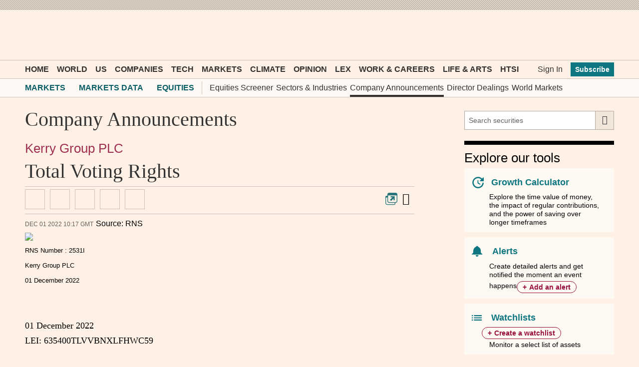

--- FILE ---
content_type: text/html; charset=utf-8
request_url: https://markets.ft.com/data/announce/full?dockey=1323-15739848-14G8DLQA58T1KUTQP3TM56SHTM
body_size: 4341
content:



<!DOCTYPE html>
<html lang="en-us" class="no-js core o-hoverable-on">
<head>
    <meta http-equiv="X-UA-Compatible" content="IE=edge" />
    <meta charset="utf-8" />
    <meta name="viewport" content="width=device-width, initial-scale=1.0" />
    <meta name="description" content="The latest company information, including net asset values, performance, holding & sectors weighting, changes in voting rights, and directors and dealings." />
    <meta name="keywords" content="company announcements, company information" />
    <link rel="shortcut icon" href="//im.ft-static.com/m/icons/favicon.ico" type="image/x-icon" />
    
    <title>Total Voting Rights – Company Announcement - FT.com</title>
    <!--[if lt IE 9]>
        <script src="/data/content/scripts/vendor/html5shiv.js"></script>
    <![endif]-->
    <link rel="stylesheet" href="/data/content/styles/origami/origami.css?v=2" />
    <link href="/data/bundles/styles/common?v=I7mXwsQ6i9hGSxi4r6LqhLUOMaLXx7SfwAF8px80BE41" rel="stylesheet"/>
<link href="/data/bundles/styles/announce?v=squwiP5BUT-XfOcmg5ZMyA9kYrCd4U5TospXN9-eyGo1" rel="stylesheet"/>

    
    <!--[if IE 9]>
        <link rel="stylesheet" href="/data/content/styles/Conditional/IE9.css" />
    <![endif]-->
    <script type="application/json" data-o-gtm-config>
    {
    "gtm_auth": "FxDn3NxkLnLIhNez_Wei4A",
    "gtm_preview": "env-1",
    "gtm_id": "GTM-KS3JVCG",
    "base_url": "//markets.ft.com/data/",
    "origami_ad_target": "https://markets.ft.com/data/miscapi/origami-ad-targeting"
    }
    </script>
    <script defer src="https://cdn.adsafeprotected.com/iasPET.1.js" id="ads-script-ias"></script>
    <script src="/data/content/scripts/apps/shared/gtmft.js"></script>
</head>
<body>
    





<header class="o-header o-header--light-on-dark mod-header-light" data-o-component="o-header">
	<div class="o-header__container">
		<div class="o-header__inner">
			<div class="o-header__top">
				<div class="o-header__masthead">
					<a href="//www.ft.com" title="Go to Financial Times homepage"><span>FT Markets Data</span></a>
				</div>
			</div>
		</div>
	</div>
</header>

<div class="o-grid-container mod-container mod-container-light">
        









<div class="o-grid-row">	
	    <section class="mod-main-content" data-o-grid-colspan="12">
<div data-f2-app-id="mod-detail-app"><div data-module-name="DetailApp" class="mod-app clearfix mod-detail-app"><div><div><div class="mod-detail-app__companies-row"><a href="/data/equities/tearsheet/summary?s=KRYAF:PKC" class="mod-ui-link">Kerry Group PLC</a></div><h3 class="mod-detail-app__headline">Total Voting Rights</h3><time class="o-date mod-timestamp" data-o-component="o-date" datetime="2022-12-01T10:17:49Z">Dec 01 2022 10:17 GMT</time><span class="mod-detail-app__source">Source: RNS</span></div><div class="mod-detail-app__viewer"><div class="mod-detail-app__document mod-detail-app__document__document--rns">
			<html xmlns="http://www.w3.org/1999/xhtml">
<head>
<meta http-equiv="Content-Type" content="text/html; charset=UTF-8" />

<title></title>
</head>
<body><img src="https://tracker.live.rns-distribution.com/track.live-rns/4597848_1e61d9955d105a8ed3fa56d43d8f64b5.png" width="1" height="1" /><div style="text-align:left;font-family:Arial, Helvetica, sans-serif; font-size: 10pt;"><div>RNS Number : 2531I</div>  <div>Kerry Group PLC</div>  <div>01 December 2022</div>  <div>&#160;</div></div>
<div class="fr-view-element">
<div class="l">
<p class="an"><span class="al">&#160;</span></p>
<p class="an"><span class="al">01 December 2022</span></p>
<p class="g"><span class="al">LEI: 635400TLVVBNXLFHWC59</span></p>
<p class="an"><span class="aj">&#160;</span></p>
<p class="an"><span class="aj">&#160;</span></p>
<p class="f"><span class="ai">KERRY GROUP</span></p>
<p class="ao"><span style="font-weight: bold;"><span class="ah">Regulatory Announcement</span></span></p>
<p class="i"><span style="font-weight: bold;"><span class="ai">Total Voting Rights</span></span></p>
<p class="h"><span class="aj">&#160;</span></p>
<p class="h"><span class="af">In conformity with Regulation 20 of the Transparency (Directive 2004/109/EC) Regulations 2007 (as amended), Kerry Group plc would like to notify the market of the following:</span></p>
<p class="h"><span class="af">Kerry Group plc's issued share capital consists of 176,984,750 Ordinary shares with voting rights.</span></p>
<p class="h"><span class="af">The above figure (176,984,750) may be used by shareholders as the denominator for the calculations by which they will determine if they are required to notify their interest in, or a change to their interest in, Kerry Group plc under the Transparency (Directive 2004/109/EC) Regulations 2007 and the Central Bank (Investment Market Conduct) Rules.</span></p>
<p class="h"><span class="af">&#160;</span></p>
<p class="h"><span class="af">30/11/2022</span></p>
<p class="ap"><span class="aj">&#160;</span></p>
<table class="aq" cellpadding="0" cellspacing="0">
<tbody>
<tr class="y">
<td class="ac" style="width: 4;" valign="top">
<p class="ar"><span style="font-weight: bold;"><span class="aj">&#160;</span></span></p>
</td>
<td class="aa" style="width: 336;">
<p class="ar"><span style="font-weight: bold;"><span class="ab">CONTACT INFORMATION</span></span></p>
</td>
<td class="z" style="width: 4;" valign="top">
<p class="ar"><span style="font-weight: bold;"><span class="aj">&#160;</span></span></p>
</td>
</tr>
<tr>
<td class="x" style="width: 4;" valign="top">
<p class="ar"><span class="aj"><br /></span></p>
</td>
<td class="w" style="width: 336;" valign="top">
<p class="ar"><span class="ab"><br /></span></p>
</td>
<td class="v" style="width: 4;" valign="top">
<p class="ar"><span class="aj"><br /></span></p>
</td>
</tr>
<tr>
<td class="x" style="width: 4;" valign="top">
<p class="ar"></p>
</td>
<td class="s" style="width: 336;" valign="top">
<p class="ar"><span style="font-weight: bold;"><span class="t">Group Secretary</span></span></p>
</td>
<td class="v" style="width: 4;" valign="top">
<p class="ar"></p>
</td>
</tr>
<tr>
<td class="x" style="width: 4;" valign="top">
<p class="ar"><span style="font-weight: bold;"><span class="aj">&#160;</span></span></p>
</td>
<td class="s" style="width: 336;" valign="top">
<p class="ar"><span style="font-weight: bold;"><span class="ab">Ronan Deasy</span></span></p>
</td>
<td class="v" style="width: 4;" valign="top">
<p class="ar"><span style="font-weight: bold;"><span class="aj">&#160;</span></span></p>
</td>
</tr>
<tr>
<td class="x" style="width: 4;" valign="top">
<p class="ar"><span class="aj"><br /></span></p>
</td>
<td class="s" style="width: 336;" valign="top">
<p class="ar"><span class="ab">+353 66 7182000</span> <span class="t">|</span> <span class="r">ronan.deasy@kerry.ie</span></p>
</td>
<td class="v" style="width: 4;" valign="top">
<p class="ar"><span class="aj"><br /></span></p>
</td>
</tr>
<tr>
<td class="x" style="width: 4;" valign="top">
<p class="ar"><span class="aj"><br /></span></p>
</td>
<td class="s" style="width: 336;" valign="top">
<p class="ar"><span class="ab"><br /></span></p>
</td>
<td class="v" style="width: 4;" valign="top">
<p class="ar"><span class="aj"><br /></span></p>
</td>
</tr>
<tr>
<td class="x" style="width: 4;" valign="top">
<p class="ar"></p>
</td>
<td class="s" style="width: 336;" valign="top">
<p class="ar"><span style="font-weight: bold;"><span class="t">Website</span></span></p>
</td>
<td class="v" style="width: 4;" valign="top">
<p class="ar"></p>
</td>
</tr>
<tr>
<td class="x" style="width: 4;" valign="top">
<p class="ar"><span style="font-weight: bold;"><span class="aj">&#160;</span></span></p>
</td>
<td class="s" style="width: 336;" valign="top">
<p class="ar"><span style="font-weight: bold;"><span class="ab">www.kerry.com</span></span></p>
</td>
<td class="v" style="width: 4;" valign="top">
<p class="ar"><span style="font-weight: bold;"><span class="aj">&#160;</span></span></p>
</td>
</tr>
<tr class="n">
<td class="q" style="width: 4;" valign="top">
<p class="ar"><span class="aj"><br /></span></p>
</td>
<td class="p" style="width: 336;" valign="top">
<p class="ar"><span class="aj"><br /></span></p>
</td>
<td class="o" style="width: 4;" valign="top">
<p class="ar"><span class="aj"><br /></span></p>
</td>
</tr>
</tbody>
</table>
<p class="a"><span>&#160;</span></p>
</div>
</div>
<div style="text-align:left;font-family:Arial, Helvetica, sans-serif; font-size: 10pt;"><div>This information is provided by RNS, the news service of the London Stock Exchange. RNS is approved by the Financial Conduct Authority to act as a Primary Information Provider in the United Kingdom. Terms and conditions relating to the use and distribution of this information may apply. For further information, please contact <a href="mailto:rns@lseg.com">rns@lseg.com</a> or visit <a href="http://www.rns.com/">www.rns.com</a>.<br/><br/>RNS may use your IP address to confirm compliance with the terms and conditions, to analyse how you engage with the information contained in this communication, and to share such analysis on an anonymised basis with others as part of our commercial services. For further information about how RNS and the London Stock Exchange use the personal data you provide us, please see our <a href="https://www.lseg.com/privacy-and-cookie-policy">Privacy Policy</a>.</div><div>&#160;</div>  END</div><div>&#160;</div><div>&#160;</div>TVRFLFLIFVLLIIF</body>
</html>
		</div></div></div></div></div>    </section>

</div>
		<div class="o-grid-row">
			<section data-o-grid-colspan="12">
				
			</section> 
		</div>
</div>
    <script type="application/json" data-o-ads-config="">
{
    "gpt": {
        "unitName": "5887/ft.com/markets.data/equities/announcements",
        "network": "5887",
        "site" :"ft.com",
        "zone": "markets.data/equities/announcements"
    },
    "responsive": {
        "extra": [1025, 0],
        "large": [1000, 0],
        "medium": [760, 0],
        "small": [0, 0]
    },
    "slots": {
        "curcon": {
            "sizes": [[180,50]]
        },
        "tlbxrib": {
            "sizes": [[300,60]]
        }
    },
    "lazyLoad": true,
    "targeting": {
        "device_spoor_id":"",
        "guid":"",
        "slv":"anon",
        "loggedIn":false,
        "pt": "str"
    },
    "validateAdsTraffic": true
}
</script>
<script src="/data/Content/Scripts/Vendor/origamiClient/dist/origami.js?v=3"></script>
<script async src="https://consent-notice.ft.com/cmp.js"></script>
    <script data-mod-user type="application/json">
        {
            "subscriptionLevel":"Public"
        }
    </script>
    <script src="/data/bundles/scripts/virtual/common.min.js?v=lyVt1YHl6bwYmNapPQfX0uPJaboHnniyjJ4g_epI3yU1"></script>
<script src="/data/bundles/scripts/common?v=-oe9O_GaJU6xGPyb1LtdErwHNbY9fe98JCXj8NquDaI1"></script>
<script src="/data/bundles/scripts/announce?v=DZXLB-08yLTpTri7bFftJB9eLdI7gsYKl2uaZpWa9wE1"></script>

    <script src="/data/DynamicAssets/PageManagerInit?routeController=announce&routeAction=full" type="text/javascript"></script>
    <script async type="text/javascript" src="https://ad.wsod.com/site/d270ad52d0e8a39449c32782950c8cc9/0.0.async/"></script>
    <img class="imgPulse" src="/data/images/pulse" />  </body>
</html>

--- FILE ---
content_type: text/css; charset=utf-8
request_url: https://markets.ft.com/data/bundles/styles/common?v=I7mXwsQ6i9hGSxi4r6LqhLUOMaLXx7SfwAF8px80BE41
body_size: 42863
content:
@charset "UTF-8";
.o-footer__matrix,.o-footer__matrix-content{-webkit-flex-wrap:wrap}
.o-header__inner{-webkit-flex-wrap:wrap}.mod-ui-header--event .mod-icon--filter,.mod-ui-header--event .mod-icon--empty-filter{font-size:36px;padding-right:10px;cursor:pointer}.mod-ui-header--event .mod-screener-ui-currency{top:8px}.mod-ui-header--event form.portfolio-form--standout{display:inline}.mod-module__header--tabbed.o-teaser-collection__heading{padding:8px 0 20px;border-top:inherit}.mod-ui-header--event.mod-module__header--always-collapsed{border-top:inherit}.mod-tearsheet-add-alert .mod-ui-header--event .mod-ui-button--event{top:15px}.mod-ui-header--event .mod-ui-link{font:600 16px MetricWeb,sans-serif;color:#27757b}.mod-ui-header--event .mod-ui-link:hover{color:#333}.mod-ui-header--event .mod-ui-link span{font:500 24px MetricWeb,sans-serif;color:#000;font-weight:400}.o-teaser-collection__heading{font-size:26px}.o-teaser-collection__heading a.o-buttons:after,.o-teaser-collection__heading a.mod-ui-link:after{display:none}.mod-portfolios-overview .o-teaser-collection__heading a,.mod-watchlists-overview .o-teaser-collection__heading a{padding:6px 8px 6px 8px}@media only screen and (max-width:489px){.mod-module__header--with-tabs--hide-xsmall{padding:0 0 20px;border:0;border-top:8px solid #000;width:100%;background:transparent}.mod-module__header--with-tabs--hide-xsmall .mod-ui-tab-row{margin-top:0!important}}.markets-data-tour-app__right-col .mod-symbol-chart .mod-module__header--tabbed{padding:0}.o-header__subnav{font-size:12px;line-height:inherit}.o-header__subnav-link.active:after{background-color:#33302e}.o-header__subnav .o-header__subnav-link{font-size:16px;line-height:20px}@media only screen and (max-width:739px){.o-header__subnav .o-header__subnav-link{padding:11px 0}}.o-header__subnav .dropdown-nav__section__item__link .o-ft-icons-icon--arrow-down{line-height:15px}@media(min-width:46.25em){.o-header__subnav{font-size:14px}[data-o-header--js] .o-header__subnav-wrap-outside{height:36px}}
.o-grid-row{-webkit-flex-wrap:wrap}
.o-buttons.mod-ui-hide-small-below{min-width:30px!important;min-height:30px}.mod-ichart-main__controls__sub__right .o-buttons,.mod-ui-button-crit .o-buttons,.mod-world-performance__controls .o-buttons,.mod-ui-table-action-menu-row--with-button__cell .o-buttons,.mod-ui-action-menu__item .o-buttons,.mod-directory-search .o-buttons{min-width:inherit}.mod-movers-app .mod-ui-table td div .o-buttons{min-width:inherit}.mod-portfolio-ui-container-rename .mod-ui-form--suffix--event .o-buttons{background-color:initial}.mod-watchlist-symbols .mod-ui-header--event .o-buttons,.mod-holdings .mod-ui-header--event .o-buttons{min-width:inherit}.mod-ui-pagination .o-buttons{min-width:29px;vertical-align:top}@media only screen and (max-width:489px){.mod-screener-criteria--fund-attribute-selector__cell__controls .o-buttons,.mod-screener-criteria--equity-attribute-selector__cell__controls .o-buttons{min-width:inherit}}@media only screen and (max-width:489px){.mod-screener-criteria--fund-attribute-selector__cell__title{margin-right:135px}}.mod-popout-button,.mod-equities-result-export{min-width:inherit}
.o-forms.origami-form-padding-fix{padding-left:0;padding-right:0;margin-bottom:0}.o-forms.origami-form-padding-fix .o-forms__text{max-width:inherit}.o-forms__suffix .o-buttons{min-width:inherit;color:#333}.mod-ui-date-picker__input-container .o-forms__text{margin-top:0}.mod-ui-slider-crit__inputs .o-forms__text{margin-top:0}.mod-commodities-selector .o-forms__select{max-width:inherit}.mod-search-app fieldset .o-forms__select{padding-top:11px}.mod-tearsheet-financials-statement .o-forms__select{margin-top:0}.mod-category-performance .o-forms__select{margin-top:0}.mod-equities-market-movers__controls__select--rankingset{margin-top:0}.mod-portfolio-ui-overlays-dashboard-snapshot__item .o-forms__select{margin-top:0}.mod-filter-ui-eco-calendar-overlay__filter__primary .o-forms__text{margin-top:0}.mod-ui-filter-overlay__form__content fieldset .o-forms__select{padding-top:11px}.mod-symbol-chart__comparison-search-container .o-forms__text,.mod-ir-company-search-header-app .o-forms__text,.mod-ir-widgets-editor-app__item__header__title .o-forms__text{margin-top:0}.mod-performance-app .mod-performance-app__controls .o-forms__select{width:auto;margin-bottom:12px;margin-right:10px}.markets-data-tour-app__form .o-forms{max-width:inherit}.mod-ui-form__affix-wrapper--event[name="asset"],.cleditorMain{margin-top:12px}.mod-category-list-app [data-mod-action="add"]{top:20px!important;right:0!important}.mod-mobile-carousel-app .mod-ui-form__select--event,.mod-mobile-carousel-app .o-forms__select--event{max-width:inherit}.mod-card-selector__search-section .origami-form-padding-fix{max-width:inherit}
.mod-module__header--origami .mod-ui-tab-row,.mod-module__header--origami .mod-ui-tab-row--dropdown__selector{margin-top:8px}.o-teaser-collection__heading{padding-top:20px;padding-bottom:5px}
.o-tabs [role=tab]{padding:0!important}.o-tabs .mod-ui-navi-tabs__link{padding:11px 20px 11px 20px;display:block}
.o-icons-icon{height:25px;width:25px;vertical-align:middle}.o-icons-icon.o-icons-icon--search{width:32px;height:32px}
body,div,p,table,caption,tbody,tfoot,thead,tr,th,td,h1,h2,h3,h4,h5,h6,ul,ol,li,dl,dt,dd,pre,form,fieldset,legend,input,textarea,blockquote,iframe{margin:0;padding:0;box-sizing:border-box}article,aside,details,figcaption,figure,footer,header,hgroup,nav,section{display:block}audio,canvas,video{display:inline-block;*display:inline;*zoom:1}audio:not([controls]){display:none}html{font-size:100%;-webkit-text-size-adjust:100%;-ms-text-size-adjust:100%}sub,sup{position:relative;font-size:75%;line-height:0;vertical-align:baseline}sup{top:-0.5em}sub{bottom:-0.25em}img{height:auto;max-width:100%;vertical-align:middle;border:0;-ms-interpolation-mode:bicubic}table{border-collapse:collapse;border-spacing:0}caption,th{text-align:left}fieldset,img,abbr,acronym{border:0}address,caption,cite,code,dfn,em,th,var{font-style:normal;font-weight:normal}strong{font-weight:bold}ol,ul{list-style:none}
body{background-color:#fff1e5;margin:0}.core .o--if-js,.enhanced .o--if-no-js{display:none}html{font-family:"MetricWeb",sans-serif}.mod-container{font-family:MetricWeb,sans-serif}.mod-container div,.mod-container ul,.mod-container p{box-sizing:border-box}.mod-container .o-buttons--primary{text-transform:none}.mod-header-ad{padding:10px;background-color:#e9decf;background-image:-webkit-repeating-linear-gradient(315deg,rgba(0,0,0,0.2),rgba(0,0,0,0.2) 1.5px,transparent 0,transparent 3px);background-image:repeating-linear-gradient(135deg,rgba(0,0,0,0.2),rgba(0,0,0,0.2) 1.5px,transparent 0,transparent 3px);background-size:4px 4px}.mod-header-ad .mod-ui-ad{margin-bottom:0}@media only screen and (max-width:759px){.mod-header-ad{display:none}}.o-header{margin-bottom:20px}.o-header__title{position:relative;white-space:nowrap;text-overflow:ellipsis}.o-header .o-labels{margin-left:2px}.mod-icon--sprite{display:inline-block;vertical-align:middle}.mod-site-section-header{font:400 40px FinancierDisplayWeb,serif;color:#333}.mod-site-section-header .mod-site-search{position:relative;font:400 16px MetricWeb,sans-serif}@media only screen and (min-width:980px){.mod-site-section-header{padding:0 0 20px 20px;-webkit-align-items:center;align-items:center}.mod-site-section-header h1,.mod-site-section-header span{-webkit-align-self:flex-start;align-self:flex-start;order:1;-webkit-order:1;font-weight:normal;font-size:1em}.mod-site-section-header .mod-site-search{width:520px;margin-left:auto;order:2;-webkit-order:2}.mod-site-section-header .mod-site-search .origami-form-padding-fix{width:300px;float:right}}@media only screen and (min-width:740px) and (max-width:979px){.mod-site-section-header{padding:0 0 20px 20px;-webkit-align-items:center;align-items:center}.mod-site-section-header h1,.mod-site-section-header span{-webkit-align-self:flex-start;align-self:flex-start;order:1;-webkit-order:1;font-weight:normal;font-size:1em}.mod-site-section-header .mod-site-search{max-width:520px;margin-left:auto;order:2;-webkit-order:2}.mod-site-section-header .mod-site-search .origami-form-padding-fix{width:300px;float:right}}@media only screen and (max-width:739px){.mod-site-section-header{padding:0 0 10px 10px}.mod-site-section-header h1{font-weight:normal;font-size:1em}.mod-site-section-header .mod-site-search{padding-bottom:5px}}.mod-header__tools .o-ft-icons-icon{font-size:20px!important;line-height:24px;display:block}.mod-app{margin-bottom:20px}.clearfix{*zoom:1}.clearfix:before,.clearfix:after{display:table;line-height:0;content:""}.clearfix:after{clear:both}.advertising{padding-bottom:20px}@media only screen and (max-width:979px){#asideAdSpot{display:none}}@media only screen and (min-width:740px) and (max-width:979px){.mod-aside{margin-left:5px}}@media only screen and (max-width:739px){.mod-aside{padding-left:10px;padding-right:10px}}@media only screen and (min-width:980px){.mod-aside__module,.mod-aside .mod-ui-ad{width:300px;float:right}}@media only screen and (min-width:580px) and (max-width:979px){.mod-aside__module{width:50%;float:left;padding-left:5px;padding-right:5px}.mod-aside__module--odd{float:right}}@media \0screen{.o-header__container,.o-footer__row,.mod-container{width:1000px!important;margin:0 auto}.mod-ui-hide-large,.mod-ui-hide-medium-above{display:none!important}}@media only screen and (max-width:489px){.mod-scrollbar--x-small-hidden{overflow:hidden}}@media only screen and (max-width:739px){.mod-scrollbar--hidden{overflow:hidden}}@media(max-width:46.24em){.o-header__nav-link--toggle[aria-pressed=true]+.o-header__meganav{z-index:2}}.mod-header__back-link{color:#fff;position:absolute;font-size:13px;line-height:1em;top:10px;padding:5px;display:none;text-decoration:none}.mod-header__back-link:hover{text-decoration:underline}@media(min-width:46.25em){.mod-header__back-link{display:block}}@media(min-width:61.25em){.mod-header__back-link{font-size:15px}}.mod-footer{background-color:#fadbcb;padding:16px 12px;color:#505050;display:table;width:100%;margin-top:20px}@media only screen and (max-width:739px){.mod-footer{display:block}}.mod-footer__heading{font-size:20px;line-height:24px;margin-bottom:12px;font-weight:500}.mod-footer__intro{margin-bottom:12px}.mod-footer__column{display:table-cell;vertical-align:middle}@media only screen and (max-width:739px){.mod-footer__column{display:block}}.mod-footer__column--links{text-align:right}@media only screen and (max-width:739px){.mod-footer__column--links{text-align:left}}.o-forms__checkbox--small+.o-forms__label,.o-forms__radio--small+.o-forms__label{font-size:16px;line-height:16px}.mod-ui-page-footer-banner{z-index:1000}.mod-ui-page-footer-banner--collapsed{display:none}.m-top10{margin-top:10px}.hiddenElement{display:none}.zIndex2{z-index:2}.imgPulse{height:0;width:0;position:absolute;left:-1px}.gtmIframe{display:none;visibility:hidden}
.mod-format--pos{color:#458B00}.mod-format--neg{color:#C00}.mod-format--neu{color:#808080}.mod-format__currency{color:#777;font-size:13px;font-weight:normal}.mod-format--pp-sn-color{font-weight:600}.lastchange{color:#C00}.o-ft-icons-img--info{height:18px;width:18px;display:initial!important;max-width:none}
@font-face{font-display:swap;font-family:"mod-icons";src:url(/data/Content/fonts/icons/mod-icons.woff?v=638233606016830913&a7e21fb4c729b46e984b87df193fb2f3) format("woff"),url(/data/Content/fonts/icons/mod-icons.ttf?v=638233606016830913&a7e21fb4c729b46e984b87df193fb2f3) format("truetype");font-weight:normal;font-style:normal}.mod-icon{display:inline-block;vertical-align:middle;line-height:1;font-weight:normal;font-style:normal;speak:none;text-decoration:inherit;text-transform:none;text-rendering:auto;-webkit-font-smoothing:antialiased;-moz-osx-font-smoothing:grayscale}.mod-icon:before{font-family:"mod-icons",sans-serif}.mod-icon--admin-exclamation:before{content:"\f101"}.mod-icon--bell:before{content:"\f102"}.mod-icon--calendar:before{content:"\f103"}.mod-icon--circle:before{content:"\f104"}.mod-icon--clock:before{content:"\f105"}.mod-icon--close:before{content:"\f106"}.mod-icon--collapse:before{content:"\f107"}.mod-icon--color-chip:before{content:"\f108"}.mod-icon--data-archive:before{content:"\f109"}.mod-icon--download:before{content:"\f10a"}.mod-icon--drag:before{content:"\f10b"}.mod-icon--empty-filter:before{content:"\f10c"}.mod-icon--equities-screener:before{content:"\f10d"}.mod-icon--expand--four-arrows:before{content:"\f10e"}.mod-icon--expand:before{content:"\f10f"}.mod-icon--eye:before{content:"\f110"}.mod-icon--filter:before{content:"\f111"}.mod-icon--funds-overview:before{content:"\f112"}.mod-icon--gear:before{content:"\f113"}.mod-icon--ic-view-accept:before{content:"\f114"}.mod-icon--ic-view-awaitdocument:before{content:"\f115"}.mod-icon--ic-view-bidsit:before{content:"\f116"}.mod-icon--ic-view-buy:before{content:"\f117"}.mod-icon--ic-view-fairlypriced:before{content:"\f118"}.mod-icon--ic-view-goodvalue:before{content:"\f119"}.mod-icon--ic-view-highenough:before{content:"\f11a"}.mod-icon--ic-view-hold:before{content:"\f11b"}.mod-icon--ic-view-ignore:before{content:"\f11c"}.mod-icon--ic-view-keepbuying:before{content:"\f11d"}.mod-icon--ic-view-sell:before{content:"\f11e"}.mod-icon--ic-view-sittight:before{content:"\f11f"}.mod-icon--icharts-candlestick:before{content:"\f120"}.mod-icon--icharts-line--dotted:before{content:"\f121"}.mod-icon--icharts-line:before{content:"\f122"}.mod-icon--icharts-ohlc-touch-toggle:before{content:"\f123"}.mod-icon--icharts-ohlc:before{content:"\f124"}.mod-icon--icharts-trendline:before{content:"\f125"}.mod-icon--ir-state-published:before{content:"\f126"}.mod-icon--ir-state-unpublished:before{content:"\f127"}.mod-icon--ir-widget-html:before{content:"\f128"}.mod-icon--ir-widget-icalendar:before{content:"\f129"}.mod-icon--ir-widget-linklist:before{content:"\f12a"}.mod-icon--ir-widget-podcast:before{content:"\f12b"}.mod-icon--ir-widget-rss:before{content:"\f12c"}.mod-icon--ir-widget-slideshow:before{content:"\f12d"}.mod-icon--ir-widget-video:before{content:"\f12e"}.mod-icon--ir-widget-logo{width:36px;height:36px;background-image:url(/data/Content/Images/Icons/Sprite/common/ft-investor-relations-logo.svg?v=638963434644015902);background-repeat:no-repeat;background-size:80% 80%;background-position:center}.mod-icon--submenu-expand-icon{background-image:url(/data/Content/Images/Icons/Font/plus.svg?v=638963434643860318)}.mod-icon--submenu-collapse-icon{background-image:url(/data/Content/Images/Icons/Font/minus.svg?v=638963434643860318)}.mod-icon--arrow-down-icon{background-image:url(/data/Content/Images/Icons/Font/downarrow.svg?v=638963434643703473)}.mod-icon--arrow-up-icon{background-image:url(/data/Content/Images/Icons/Font/uparrow.svg?v=638963434644015902)}.mod-icon--lipper-logo:before{content:"\f12f"}.mod-icon--list:before{content:"\f130"}.mod-icon--manage-dividends:before{content:"\f131"}.mod-icon--morningstar-1:before{content:"\f132"}.mod-icon--morningstar-2:before{content:"\f133"}.mod-icon--morningstar-3:before{content:"\f134"}.mod-icon--morningstar-4:before{content:"\f135"}.mod-icon--morningstar-5:before{content:"\f136"}.mod-icon--note--add:before{content:"\f137"}.mod-icon--pencil:before{content:"\f138"}.mod-icon--popout:before{content:"\f139"}.mod-icon--portfolio:before{content:"\f13a"}.mod-icon--quotes-cropped:before{content:"\f13b"}.mod-icon--quotes:before{content:"\f13c"}.mod-icon--research:before{content:"\f13d"}.mod-icon--share:before{content:"\f13e"}.mod-icon--star--filled:before{content:"\f13f"}.mod-icon--star:before{content:"\f140"}.mod-icon--text-bubble:before{content:"\f141"}.mod-icon--toggle:before{content:"\f142"}.mod-icon--transactions--add:before{content:"\f143"}.mod-icon--transactions:before{content:"\f144"}.mod-icon--trashcan:before{content:"\f145"}.mod-icon--world-markets:before{content:"\f146"}
.mod-ui-hide{display:none!important}.text-bold{font-weight:bold}.text-bold-strong{font-weight:600}.text-italic{font-style:italic}.text-left{text-align:left}.text-center{text-align:center}.text-right{text-align:right}.text-nowrap{white-space:nowrap}.text-ellipsis{text-overflow:ellipsis;white-space:nowrap;overflow:hidden}.layout-table{display:table;width:100%}.layout-table .layout-table-cell{display:table-cell;vertical-align:middle}.shim-bottom-lg{margin-bottom:20px!important}
.mod-sprite-icharts-candlestick-rg{width:25px;height:17px;background-position:0 0}.mod-sprite-icharts-linear{width:25px;height:17px;background-position:-30px 0}.mod-sprite-icharts-log{width:25px;height:17px;background-position:-60px 0}.mod-sprite-icharts-mountain{width:22px;height:17px;background-position:-90px 0}.mod-sprite-icharts-pcchg-fill{width:25px;height:17px;background-position:-120px 0}.mod-sprite-icharts-pcchg-line{width:25px;height:17px;background-position:-150px 0}.mod-sprite-lipper-1{width:28px;height:28px;background-position:-180px 0}.mod-sprite-lipper-2{width:28px;height:28px;background-position:-215px 0}.mod-sprite-lipper-3{width:28px;height:28px;background-position:-250px 0}.mod-sprite-lipper-4{width:28px;height:28px;background-position:-285px 0}.mod-sprite-lipper-5{width:28px;height:28px;background-position:-320px 0}.mod-sprite-podcast-pause{width:40px;height:40px;background-position:-355px 0}.mod-sprite-podcast-play{width:40px;height:40px;background-position:-400px 0}.mod-sprite-podcast-play:hover{width:40px;height:40px;background-position:-445px 0}.mod-sprite-icharts-candlestick-rg,.mod-sprite-icharts-linear,.mod-sprite-icharts-log,.mod-sprite-icharts-mountain,.mod-sprite-icharts-pcchg-fill,.mod-sprite-icharts-pcchg-line,.mod-sprite-lipper-1,.mod-sprite-lipper-2,.mod-sprite-lipper-3,.mod-sprite-lipper-4,.mod-sprite-lipper-5,.mod-sprite-podcast-pause,.mod-sprite-podcast-play,.mod-sprite-podcast-play:hover{background-size:490px 45px;background-repeat:no-repeat;background-image:url(/data/Content/images/sprites/mod-common-sprite.png?v=638233606018080950);background-image:url(/data/Content/images/sprites/mod-common-sprite.svg?v=638233606018080950),none}.mod-sprite-icharts-red-mountain{width:22px;height:17px;background-image:url(/data/Content/Images/Icons/Sprite/common/ft-chart-claret.svg?v=638963434644015902);background-repeat:no-repeat}
.mod-sprite-flags{height:36px;width:48px;background-repeat:no-repeat;background-image:url(/data/content/images/sprites/mod-flags-sprite.png?v=638233606018080950);background-position:-2784px 0}.mod-sprite-flags--af{background-position:0 0}.mod-sprite-flags--ax{background-position:-96px 0}.mod-sprite-flags--al{background-position:-144px 0}.mod-sprite-flags--dz{background-position:-192px 0}.mod-sprite-flags--as{background-position:-240px 0}.mod-sprite-flags--ad{background-position:-288px 0}.mod-sprite-flags--ao{background-position:-336px 0}.mod-sprite-flags--ai{background-position:-384px 0}.mod-sprite-flags--aq{background-position:-432px 0}.mod-sprite-flags--ag{background-position:-480px 0}.mod-sprite-flags--ar{background-position:-576px 0}.mod-sprite-flags--am{background-position:-624px 0}.mod-sprite-flags--aw{background-position:-672px 0}.mod-sprite-flags--au{background-position:-768px 0}.mod-sprite-flags--at{background-position:-816px 0}.mod-sprite-flags--az{background-position:-864px 0}.mod-sprite-flags--bs{background-position:-912px 0}.mod-sprite-flags--bh{background-position:-960px 0}.mod-sprite-flags--bd{background-position:-1008px 0}.mod-sprite-flags--bb{background-position:-1056px 0}.mod-sprite-flags--by{background-position:-1152px 0}.mod-sprite-flags--be{background-position:-1200px 0}.mod-sprite-flags--bz{background-position:-1248px 0}.mod-sprite-flags--bj{background-position:-1296px 0}.mod-sprite-flags--bm{background-position:-1344px 0}.mod-sprite-flags--bt{background-position:-1392px 0}.mod-sprite-flags--bo{background-position:-1440px 0}.mod-sprite-flags--ba{background-position:-1488px 0}.mod-sprite-flags--bw{background-position:-1536px 0}.mod-sprite-flags--bv{background-position:-1584px 0}.mod-sprite-flags--br{background-position:-1632px 0}.mod-sprite-flags--io{background-position:-1680px 0}.mod-sprite-flags--bn{background-position:-1728px 0}.mod-sprite-flags--bg{background-position:-1776px 0}.mod-sprite-flags--bf{background-position:-1824px 0}.mod-sprite-flags--bi{background-position:-1872px 0}.mod-sprite-flags--kh{background-position:-1920px 0}.mod-sprite-flags--cm{background-position:-1968px 0}.mod-sprite-flags--ca{background-position:-2016px 0}.mod-sprite-flags--cv{background-position:-2064px 0}.mod-sprite-flags--ky{background-position:-2208px 0}.mod-sprite-flags--cf{background-position:-2256px 0}.mod-sprite-flags--td{background-position:-2304px 0}.mod-sprite-flags--cl{background-position:-2352px 0}.mod-sprite-flags--cn{background-position:-2400px 0}.mod-sprite-flags--cx{background-position:-2448px 0}.mod-sprite-flags--cc{background-position:-2544px 0}.mod-sprite-flags--co{background-position:-2592px 0}.mod-sprite-flags--km{background-position:-2688px 0}.mod-sprite-flags--cg{background-position:-2736px 0}.mod-sprite-flags--ck{background-position:-2832px 0}.mod-sprite-flags--cr{background-position:-2880px 0}.mod-sprite-flags--ci{background-position:-2928px 0}.mod-sprite-flags--hr{background-position:-2976px 0}.mod-sprite-flags--cu{background-position:-3024px 0}.mod-sprite-flags--cy{background-position:-3072px 0}.mod-sprite-flags--cz{background-position:-3120px 0}.mod-sprite-flags--dk{background-position:-3168px 0}.mod-sprite-flags--dj{background-position:-3216px 0}.mod-sprite-flags--dm{background-position:-3264px 0}.mod-sprite-flags--do{background-position:-3312px 0}.mod-sprite-flags--ec{background-position:-3360px 0}.mod-sprite-flags--eg{background-position:-3408px 0}.mod-sprite-flags--sv{background-position:-3456px 0}.mod-sprite-flags--gq{background-position:-3552px 0}.mod-sprite-flags--er{background-position:-3600px 0}.mod-sprite-flags--ee{background-position:-3648px 0}.mod-sprite-flags--et{background-position:-3696px 0}.mod-sprite-flags--fk{background-position:-3792px 0}.mod-sprite-flags--fo{background-position:-3888px 0}.mod-sprite-flags--fj{background-position:-3936px 0}.mod-sprite-flags--fi{background-position:-3984px 0}.mod-sprite-flags--fr{background-position:-4032px 0}.mod-sprite-flags--gf{background-position:-4080px 0}.mod-sprite-flags--tf{background-position:-4128px 0}.mod-sprite-flags--ga{background-position:-4176px 0}.mod-sprite-flags--gb{background-position:-12384px 0}.mod-sprite-flags--gm{background-position:-4272px 0}.mod-sprite-flags--ge{background-position:-4320px 0}.mod-sprite-flags--de{background-position:-4368px 0}.mod-sprite-flags--gh{background-position:-4416px 0}.mod-sprite-flags--gi{background-position:-4464px 0}.mod-sprite-flags--gr{background-position:-4512px 0}.mod-sprite-flags--gl{background-position:-4560px 0}.mod-sprite-flags--gd{background-position:-4608px 0}.mod-sprite-flags--gp{background-position:-4656px 0}.mod-sprite-flags--gu{background-position:-4704px 0}.mod-sprite-flags--gt{background-position:-4752px 0}.mod-sprite-flags--gg{background-position:-4800px 0}.mod-sprite-flags--gn{background-position:-4896px 0}.mod-sprite-flags--gw{background-position:-4848px 0}.mod-sprite-flags--gy{background-position:-4944px 0}.mod-sprite-flags--ht{background-position:-4992px 0}.mod-sprite-flags--hm{background-position:-5040px 0}.mod-sprite-flags--hn{background-position:-5088px 0}.mod-sprite-flags--hk{background-position:-5136px 0}.mod-sprite-flags--hu{background-position:-5184px 0}.mod-sprite-flags--is{background-position:-5280px 0}.mod-sprite-flags--in{background-position:-5376px 0}.mod-sprite-flags--id{background-position:-5424px 0}.mod-sprite-flags--ir{background-position:-5472px 0}.mod-sprite-flags--iq{background-position:-5520px 0}.mod-sprite-flags--ie{background-position:-5568px 0}.mod-sprite-flags--im{background-position:-5664px 0}.mod-sprite-flags--il{background-position:-5712px 0}.mod-sprite-flags--it{background-position:-5760px 0}.mod-sprite-flags--jm{background-position:-5808px 0}.mod-sprite-flags--jp{background-position:-5856px 0}.mod-sprite-flags--je{background-position:-5904px 0}.mod-sprite-flags--jo{background-position:-5952px 0}.mod-sprite-flags--kz{background-position:-6000px 0}.mod-sprite-flags--ke{background-position:-6048px 0}.mod-sprite-flags--ki{background-position:-6096px 0}.mod-sprite-flags--xk{background-position:-6144px 0}.mod-sprite-flags--kw{background-position:-6192px 0}.mod-sprite-flags--kg{background-position:-6240px 0}.mod-sprite-flags--la{background-position:-6288px 0}.mod-sprite-flags--lv{background-position:-6336px 0}.mod-sprite-flags--lb{background-position:-6384px 0}.mod-sprite-flags--ls{background-position:-6432px 0}.mod-sprite-flags--lr{background-position:-6480px 0}.mod-sprite-flags--ly{background-position:-6528px 0}.mod-sprite-flags--li{background-position:-6576px 0}.mod-sprite-flags--lt{background-position:-6624px 0}.mod-sprite-flags--lu{background-position:-6672px 0}.mod-sprite-flags--mo{background-position:-6720px 0}.mod-sprite-flags--mk{background-position:-6768px 0}.mod-sprite-flags--mg{background-position:-6816px 0}.mod-sprite-flags--mw{background-position:-6864px 0}.mod-sprite-flags--my{background-position:-6912px 0}.mod-sprite-flags--mv{background-position:-6960px 0}.mod-sprite-flags--ml{background-position:-7008px 0}.mod-sprite-flags--mt{background-position:-7056px 0}.mod-sprite-flags--mh{background-position:-7104px 0}.mod-sprite-flags--mq{background-position:-7152px 0}.mod-sprite-flags--mr{background-position:-7200px 0}.mod-sprite-flags--mu{background-position:-7248px 0}.mod-sprite-flags--yt{background-position:-7296px 0}.mod-sprite-flags--mx{background-position:-7344px 0}.mod-sprite-flags--fm{background-position:-7392px 0}.mod-sprite-flags--md{background-position:-7440px 0}.mod-sprite-flags--mc{background-position:-7488px 0}.mod-sprite-flags--mn{background-position:-7536px 0}.mod-sprite-flags--me{background-position:-7584px 0}.mod-sprite-flags--ms{background-position:-7632px 0}.mod-sprite-flags--ma{background-position:-7680px 0}.mod-sprite-flags--mz{background-position:-7728px 0}.mod-sprite-flags--mm{background-position:-7776px 0}.mod-sprite-flags--na{background-position:-7824px 0}.mod-sprite-flags--nr{background-position:-7920px 0}.mod-sprite-flags--np{background-position:-7968px 0}.mod-sprite-flags--nl{background-position:-8064px 0}.mod-sprite-flags--an{background-position:-8016px 0}.mod-sprite-flags--nc{background-position:-8112px 0}.mod-sprite-flags--nz{background-position:-8160px 0}.mod-sprite-flags--ni{background-position:-8208px 0}.mod-sprite-flags--ne{background-position:-8256px 0}.mod-sprite-flags--ng{background-position:-8304px 0}.mod-sprite-flags--nu{background-position:-8352px 0}.mod-sprite-flags--nf{background-position:-8400px 0}.mod-sprite-flags--mp{background-position:-8544px 0}.mod-sprite-flags--kp{background-position:-8448px 0}.mod-sprite-flags--no{background-position:-8640px 0}.mod-sprite-flags--om{background-position:-8832px 0}.mod-sprite-flags--pk{background-position:-8928px 0}.mod-sprite-flags--pw{background-position:-8976px 0}.mod-sprite-flags--ps{background-position:-9024px 0}.mod-sprite-flags--pa{background-position:-9072px 0}.mod-sprite-flags--pg{background-position:-9120px 0}.mod-sprite-flags--py{background-position:-9168px 0}.mod-sprite-flags--pe{background-position:-9216px 0}.mod-sprite-flags--ph{background-position:-9264px 0}.mod-sprite-flags--pn{background-position:-9312px 0}.mod-sprite-flags--pl{background-position:-9360px 0}.mod-sprite-flags--pt{background-position:-9408px 0}.mod-sprite-flags--pr{background-position:-9456px 0}.mod-sprite-flags--qa{background-position:-9504px 0}.mod-sprite-flags--re{background-position:-9600px 0}.mod-sprite-flags--ro{background-position:-9648px 0}.mod-sprite-flags--ru{background-position:-9696px 0}.mod-sprite-flags--rw{background-position:-9744px 0}.mod-sprite-flags--bl{background-position:-9792px 0}.mod-sprite-flags--sh{background-position:-9840px 0}.mod-sprite-flags--lc{background-position:-9888px 0}.mod-sprite-flags--mf{background-position:-9936px 0}.mod-sprite-flags--pm{background-position:-9984px 0}.mod-sprite-flags--ws{background-position:-10032px 0}.mod-sprite-flags--sm{background-position:-10080px 0}.mod-sprite-flags--st{background-position:-10128px 0}.mod-sprite-flags--sa{background-position:-10176px 0}.mod-sprite-flags--sn{background-position:-10272px 0}.mod-sprite-flags--rs{background-position:-10320px 0}.mod-sprite-flags--sc{background-position:-10368px 0}.mod-sprite-flags--sl{background-position:-10416px 0}.mod-sprite-flags--sg{background-position:-10464px 0}.mod-sprite-flags--sk{background-position:-10512px 0}.mod-sprite-flags--si{background-position:-10560px 0}.mod-sprite-flags--sb{background-position:-10608px 0}.mod-sprite-flags--so{background-position:-10656px 0}.mod-sprite-flags--za{background-position:-10752px 0}.mod-sprite-flags--gs{background-position:-10800px 0}.mod-sprite-flags--kr{background-position:-10848px 0}.mod-sprite-flags--es{background-position:-10896px 0}.mod-sprite-flags--lk{background-position:-10944px 0}.mod-sprite-flags--kn{background-position:-10992px 0}.mod-sprite-flags--vc{background-position:-11040px 0}.mod-sprite-flags--sd{background-position:-11088px 0}.mod-sprite-flags--sr{background-position:-11136px 0}.mod-sprite-flags--sj{background-position:-11184px 0}.mod-sprite-flags--sz{background-position:-11232px 0}.mod-sprite-flags--se{background-position:-11280px 0}.mod-sprite-flags--ch{background-position:-11328px 0}.mod-sprite-flags--sy{background-position:-11376px 0}.mod-sprite-flags--tw{background-position:-11472px 0}.mod-sprite-flags--tj{background-position:-11520px 0}.mod-sprite-flags--tz{background-position:-11568px 0}.mod-sprite-flags--th{background-position:-11616px 0}.mod-sprite-flags--tl{background-position:-11664px 0}.mod-sprite-flags--tg{background-position:-11712px 0}.mod-sprite-flags--tk{background-position:-11760px 0}.mod-sprite-flags--to{background-position:-11808px 0}.mod-sprite-flags--tt{background-position:-11856px 0}.mod-sprite-flags--tn{background-position:-11904px 0}.mod-sprite-flags--tr{background-position:-11952px 0}.mod-sprite-flags--tm{background-position:-12000px 0}.mod-sprite-flags--tc{background-position:-12048px 0}.mod-sprite-flags--tv{background-position:-12096px 0}.mod-sprite-flags--ug{background-position:-12144px 0}.mod-sprite-flags--ua{background-position:-12192px 0}.mod-sprite-flags--ae{background-position:-12336px 0}.mod-sprite-flags--uk{background-position:-12384px 0}.mod-sprite-flags--um{background-position:-12480px 0}.mod-sprite-flags--us{background-position:-12528px 0}.mod-sprite-flags--uy{background-position:-12576px 0}.mod-sprite-flags--vu{background-position:-12624px 0}.mod-sprite-flags--va{background-position:-12672px 0}.mod-sprite-flags--ve{background-position:-12720px 0}.mod-sprite-flags--vn{background-position:-12768px 0}.mod-sprite-flags--vg{background-position:-12816px 0}.mod-sprite-flags--vi{background-position:-12864px 0}.mod-sprite-flags--wf{background-position:-4032px 0}.mod-sprite-flags--ye{background-position:-13152px 0}.mod-sprite-flags--zm{background-position:-13200px 0}.mod-sprite-flags--zw{background-position:-13248px 0}
.mod-ui-error{font:14px MetricWeb,sans-serif;padding:50px 20px 100px 20px;text-align:center}.mod-ui-error--no-data{display:none}.mod-ui-accordion .mod-ui-accordion__content__toggle{cursor:pointer}.mod-ui-accordion .mod-ui-accordion__content__toggle i{font-size:14px;width:14px}.mod-ui-accordion .mod-ui-accordion__content--const{font:500 19px/30px MetricWeb,sans-serif;background-color:#f2dfce;border-top:1px solid #fff1e5}.mod-ui-accordion .mod-ui-accordion__content--hidden{display:none}.mod-ui-accordion--table .mod-ui-accordion__content--const td:first-child,.mod-ui-accordion--table .mod-ui-accordion__content--const th:first-child{padding-left:6px;width:20px}.mod-ui-accordion--table .mod-ui-accordion__content--hidden[aria-hidden="false"]{display:table-row}.mod-ui-accordion--table .mod-ui-accordion__content--hidden>td{text-align:left;padding-right:0}.mod-ui-accordion--list .mod-ui-accordion__content__toggle{padding:0 9px;text-align:center}.mod-ui-accordion--list .mod-ui-accordion__content--const{cursor:pointer;padding:6px 6px 6px 0}.mod-ui-accordion--list .mod-ui-accordion__content--hidden[aria-hidden="false"]{display:block;padding:0 0 10px}.mod-ui-accordion--list__item--basic{padding:6px 6px 6px 32px;background-color:#f2dfce;border-bottom:1px solid #c8c0bd;border-top:1px solid #c8c0bd;border-color:#fff1e5}.mod-ui-smart-text{font:normal 16px/17px MetricWeb,sans-serif;color:#333}.mod-ui-smart-text i{color:#a6a49a;font-size:14px;margin-right:3px}.mod-ui-range-bar__container__bar{height:32px;width:100%;margin-top:3px;background-color:#f2dfce;border:1px solid #D3C5B4;display:inline-block;position:relative}.mod-ui-range-bar__container__bar--small{height:10px;margin-top:0}.mod-ui-range-bar__indicator{background:#27757b;height:100%;width:2px;line-height:32px;position:absolute;font-size:0!important}.mod-ui-range-bar__indicator-label{font:normal 13px MetricWeb,sans-serif;color:#27757b;position:absolute;margin:6px 0 0;font-size:15px}.mod-ui-range-bar__container__labels{font:normal 16px/17px MetricWeb,sans-serif;color:#333;color:#737373}.mod-ui-range-bar__container__label--lo{float:left}.mod-ui-range-bar__container__label--lo .mod-ui-range-bar__container__value{text-align:left}.mod-ui-range-bar__container__label--hi{float:right}.mod-ui-range-bar__container__label--hi .mod-ui-range-bar__container__value{text-align:right}.mod-ui-range-bar__container__value{color:#333;font-size:14px;line-height:16px;display:block}.mod-ui-rating-bar{background-color:#f2dfce;border:1px solid #D3C5B4;margin:3px 0}.mod-ui-rating-bar__section{font:normal 13px MetricWeb,sans-serif;color:#333;display:inline-block;line-height:32px;text-align:center;font-size:15px}.mod-ui-rating-bar__section+.mod-ui-rating-bar__section{border-left:1px solid #D3C5B4}.mod-ui-rating-bar__section--active{background-color:#27757b;color:#FFF;line-height:32px}.mod-disclaimer{font:normal 12px/14px MetricWeb,sans-serif;color:#737373;margin-top:8px}.mod-disclaimer .mod-disclaimer--time-ago{margin-left:6px}.mod-disclaimer.logo-text{font-size:12px!important;font-family:MetricWeb,sans-serif}.mod-disclaimer-right{float:right}.mod-disclaimer-page img.lseg-logo{height:60px;margin:-8px 0 -8px -16px}.mod-disclaimer-page .mod-disclaimer{font-size:11px;line-height:16px}.mod-sub-text{font:normal 12px/14px MetricWeb,sans-serif;color:#737373}.mod-timestamp{font:normal 12px MetricWeb,sans-serif;text-transform:uppercase;color:#66605a}.mod-ui-data-list__label{display:block;font:500 13px/16px MetricWeb,sans-serif;color:#333;text-transform:uppercase}.mod-ui-data-list__value{display:block;font:normal 16px/17px MetricWeb,sans-serif;color:#333}.mod-ui-naviTabs{font-size:0}.mod-ui-naviTabs__mainNav [aria-hidden="true"]{display:none!important}.mod-ui-naviTabs__mainNav li:not([role=tab]){background-color:#d4e4e5;color:#27757b;border-bottom:1px solid #27757b}@media only screen and (min-width:740px) and (max-width:979px){.mod-ui-naviTabs__mainNav li:not([role=tab]){top:6px}}.mod-ui-naviTabs__mainNav li:not([role=tab])[aria-selected="true"],.mod-ui-naviTabs__mainNav li:not([role=tab]):hover{background-color:#d4e4e5}.mod-ui-naviTabs__mainNav li:not([role=tab]) a,.mod-ui-naviTabs__mainNav li:not([role=tab]) a:active,.mod-ui-naviTabs__mainNav li:not([role=tab]) a:visited{color:inherit;display:block;padding:10px 18px;font:400 18px MetricWeb,sans-serif;text-decoration:none;text-align:left}.mod-ui-naviTabs__mainNav__moreMenu{border-top:1px solid #27757b}.mod-ui-naviTabs__mainNav>ul{list-style-type:none;white-space:nowrap}.mod-ui-naviTabs__mainNav>ul>li{display:inline-block}.mod-ui-naviTabs__mainNav>ul>li.mod-ui-naviTabs__mainNav__moreTab{margin-right:0;position:relative}.mod-ui-naviTabs__mainNav>ul>li.mod-ui-naviTabs__mainNav__moreTab a{position:relative;text-align:left}.mod-ui-naviTabs__mainNav>ul>li.mod-ui-naviTabs__mainNav__moreTab a:active{background-color:#d4e4e5}.mod-ui-naviTabs__mainNav>ul>li.mod-ui-naviTabs__mainNav__moreTab a span{padding-right:36px}.mod-ui-naviTabs__mainNav>ul>li.mod-ui-naviTabs__mainNav__moreTab a i{position:absolute;right:18px;top:12px}@media only screen and (max-width:489px){.mod-ui-naviTabs__mainNav>ul>li{width:100%}}.mod-ui-naviTabs__mainNav>ul>li.mod-ui-naviTabs__mainNav__tab--first-child{border-top-left-radius:5px;border-width:1px 1px 0}.mod-ui-naviTabs__mainNav>ul>li.mod-ui-naviTabs__mainNav__tab--last-child{border-top-right-radius:5px}.mod-ui-naviTabs__mainNav>ul>li>ul{font:400 16px MetricWeb,sans-serif;position:absolute;top:41px;right:-1px;z-index:2;box-sizing:content-box}.mod-ui-naviTabs__mainNav>ul>li>ul li{border:1px solid #d4e4e5;border-width:0 1px 1px}@media only screen and (max-width:489px){.mod-ui-naviTabs__mainNav>ul>li>ul{border-left:2px solid #fff1e5;width:100%;top:40px}.mod-ui-naviTabs__mainNav>ul>li>ul>li{width:100%}.mod-ui-naviTabs__mainNav>ul>li>ul>li>a{display:block;text-align:left}.mod-ui-naviTabs__mainNav>ul>li>ul>li.mod-ui-naviTabs__mainNav__tab--last-child{border-bottom:1px solid #27757b}}.mod-ui-naviTabs__subNav{color:#737373;background-color:#f2dfce}.mod-ui-naviTabs__subNav ul{display:-webkit-box;display:-moz-box;display:-ms-flexbox;display:-webkit-flex;display:flex;-webkit-flex-flow:row wrap;-moz-flex-flow:row wrap;-ms-flex-flow:row wrap;flex-flow:row wrap;border-bottom:1px solid #A7A59B}.mod-ui-naviTabs__subNav li{box-sizing:border-box;display:inline-block}@media only screen and (max-width:489px){.mod-ui-naviTabs__subNav li{border-bottom:1px solid #A7A59B;-webkit-box-flex:1;-moz-box-flex:1;-webkit-flex:1 50%;-moz-flex:1 50%;-ms-flex:1 50%;flex:1 50%;width:50%;display:inline-block;vertical-align:top}.mod-ui-naviTabs__subNav li:nth-child(odd){border-right:1px solid #A7A59B}}.mod-ui-naviTabs__subNav li[aria-selected="true"] a,.mod-ui-naviTabs__subNav li:hover a{color:#333;background-color:rgba(13,118,128,0.1)}.mod-ui-naviTabs__subNav a,.mod-ui-naviTabs__subNav a:active,.mod-ui-naviTabs__subNav a:visited{color:inherit;display:block;font:400 15px MetricWeb,sans-serif;padding:7px 10px;text-align:left;text-decoration:none;white-space:nowrap;overflow:hidden;text-overflow:ellipsis}.mod-ui-show-more{margin:10px 0 0;border-bottom:1px solid #e9decf;text-align:center}.mod-ui-show-more__link{cursor:pointer;display:inline-block;background:url("[data-uri]") no-repeat center;font-size:14px;line-height:20px;height:20px;padding:0 25px;font-family:MetricWeb,sans-serif;color:#27757b}.mod-ui-show-more__text{font:normal 16px/17px MetricWeb,sans-serif;color:#333}[aria-expanded="false"] .mod-ui-show-more__extra__text{display:none}[aria-expanded="false"] .mod-ui-show-more__extra:before{content:"..."}.mod-ui-reference{display:none}.mod-ui-ad-placeholder--banner{margin-bottom:20px;background:#F6E9D8;padding:10px;text-align:center}.mod-ui-ad-placeholder--banner,.mod-ui-ad-placeholder--banner__image--large,.mod-ui-ad-placeholder--banner__image--small{display:none}@media only screen and (min-width:740px) and (max-width:979px){.mod-ui-ad-placeholder--banner{display:block}.mod-ui-ad-placeholder--banner__image--large{display:inline}}@media only screen and (max-width:739px){.mod-ui-ad-placeholder--banner{display:block}.mod-ui-ad-placeholder--banner__image--small{display:inline}}.mod-ui-ad-placeholder--aside{margin-bottom:20px}@media only screen and (max-width:979px){.mod-ui-ad-placeholder--aside{display:none}}@media only screen and (max-width:489px){.mod-ui-hide-xsmall{display:none!important}}@media only screen and (min-width:490px) and (max-width:739px){.mod-ui-hide-small{display:none!important}}@media only screen and (min-width:490px){.mod-ui-hide-small-above{display:none!important}}@media only screen and (max-width:739px){.mod-ui-hide-small-below{display:none!important}}@media only screen and (min-width:740px) and (max-width:979px){.mod-ui-hide-medium{display:none!important}}@media only screen and (max-width:979px){.mod-ui-hide-medium-below{display:none!important}}@media only screen and (min-width:740px){.mod-ui-hide-medium-above{display:none!important}}@media only screen and (min-width:980px){.mod-ui-hide-large{display:none!important}}.mod-ui-responsive-chart{display:inline-block;width:100%;font-size:0}.mod-ui-responsive-chart__areas section{display:none;height:100%;width:100%;position:relative}.mod-ui-responsive-chart__areas section div{display:block;position:absolute}.mod-ui-responsive-chart__areas section div i{position:absolute;bottom:0;left:50%;margin-left:-3px}.mod-ui-responsive-chart__areas section div i::after{content:"a";font-size:12px}.mod-ui-draggable__handle{width:20px;cursor:pointer}.mod-ui-draggable__handle i{display:block;font-size:8px;text-align:center}.mod-ui-draggable__handle i.mod-icon--drag{font-size:16px;padding:2px 0;cursor:move}.mod-ui-draggable__handle[data-mod-ui-draggable-disabled="all"] i{color:darkgray;cursor:not-allowed}.mod-ui-draggable__handle[data-mod-ui-draggable-disabled="up"] i[data-mod-action="positionUp"]{color:darkgray;cursor:not-allowed}.mod-ui-draggable__handle[data-mod-ui-draggable-disabled="down"] i[data-mod-action="positionDown"]{color:darkgray;cursor:not-allowed}.mod-ui-upload{position:relative;overflow:hidden}.mod-ui-upload input{position:absolute;top:0;right:0;margin:0;padding:0;font-size:20px;cursor:pointer;opacity:0;filter:alpha(opacity=0)}.o-forms--error{position:relative}.o-forms-errortext{white-space:nowrap;line-height:24px;padding:6px;position:absolute;bottom:-40px;left:0;background-color:#555;-webkit-border-radius:5px;-moz-border-radius:5px;border-radius:5px;-moz-background-clip:padding;-webkit-background-clip:padding-box;background-clip:padding-box;color:#fff;z-index:3}.mod-ui-button-row{display:inline-block}.mod-ui-button-row .o-buttons{border-color:#A7A59B;color:#333;border-right-width:0}.mod-ui-button-row .o-buttons:last-child{border-right-width:1px}.mod-ui-button-row .o-buttons[aria-selected="true"]{background-color:#458B00;border-color:#458B00}.mod-ui-button--icon{display:inline-block;width:36px;height:36px;padding:0}.o-buttons__group .mod-ui-button:last-child{border-right-width:1px}.mod-ui-mswc{display:table;width:100%;white-space:normal}.mod-ui-mswc label{font:bold 14px MetricWeb,sans-serif;color:#333;padding-left:13px}.mod-ui-mswc li{font:normal 14px MetricWeb,sans-serif;padding:10px;margin-top:3px;border-left:3px solid #FFF9F5;cursor:pointer}.mod-ui-mswc__categories{display:table-cell;width:30%;border-right:2px solid #d3cfc8;min-width:132px}.mod-ui-mswc__categories li{overflow:hidden;text-overflow:ellipsis;position:relative;padding-right:20px;font-size:16px}.o-hoverable-on .mod-ui-mswc__categories li:hover{background-color:#f2dfce}.mod-ui-mswc__categories li[aria-selected="true"]{border-color:#A7A59B;background-color:#f2dfce}.mod-ui-mswc__categories li .mod-screener-criteria__count{right:6px;top:10px}@media only screen and (max-width:400px){.mod-ui-mswc__categories li{max-width:132px}}.mod-ui-mswc__categories__count{position:absolute;right:6px;top:10px;font-weight:bold;color:#27757b}.mod-ui-mswc__options{display:table-cell;padding-left:10px}.mod-ui-mswc__options p{color:#737373;font:normal 16px/20px MetricWeb,sans-serif;padding-left:13px;padding-top:10px}.mod-ui-mswc__options ul{display:none}.mod-ui-mswc__options li{-webkit-box-flex:1;-moz-box-flex:1;-webkit-flex:1 32%;-moz-flex:1 32%;-ms-flex:1 32%;flex:1 32%;width:32%;display:inline-block;vertical-align:top;margin-right:1%;overflow:hidden;text-overflow:ellipsis;font-size:16px}.o-hoverable-on .mod-ui-mswc__options li:hover{background-color:rgba(13,118,128,0.1)}.mod-ui-mswc__options li[aria-selected="true"]{border-color:#27757b;background-color:rgba(13,118,128,0.1)}@media only screen and (max-width:489px){.mod-ui-mswc__options li{-webkit-box-flex:1;-moz-box-flex:1;-webkit-flex:1 100%;-moz-flex:1 100%;-ms-flex:1 100%;flex:1 100%;width:100%;display:inline-block;vertical-align:top;padding-right:0;margin-right:0}}@media only screen and (min-width:490px) and (max-width:739px){.mod-ui-mswc__options li{-webkit-box-flex:1;-moz-box-flex:1;-webkit-flex:1 49%;-moz-flex:1 49%;-ms-flex:1 49%;flex:1 49%;width:49%;display:inline-block;vertical-align:top}}.mod-ui-mswc__no-options-text{display:none}.mod-ui-mswc--one-category .mod-ui-mswc__categories{display:none}.mod-ui-mswc--one-category .mod-ui-mswc__options{display:block;padding-left:0}.mod-ui-symbol-search__name{float:left;width:70%;overflow:hidden;text-overflow:ellipsis;white-space:nowrap}.mod-ui-symbol-search__symbol{float:right;text-align:right;width:30%}.o-forms__select--incognito select{background-color:transparent;border:0;padding-left:0;padding-top:0;padding-bottom:0;font-size:20px;height:28px}.o-forms__select--incognito option{color:#333;font-size:16px}.mod-ui-tabs-container{padding:10px;background-color:#FFF9F5}.mod-ui-tabs-container .mod-ui-tabs_holder{width:100%;vertical-align:middle;position:relative}@media only screen and (max-width:739px){.mod-ui-tabs-container .mod-ui-tabs_holder{padding:0 15px 15px 15px}}.mod-ui-tabs-container .mod-ui-tabs_holder .mod-ui-tabs_switch{display:inline-block;min-width:100%;padding:5px;cursor:pointer;border:1px solid #807973;padding:11px 28px 10px 9px;text-indent:.01px;background:url(https://www.ft.com/__origami/service/image/v2/images/raw/fticon-v1:arrow-down?source=o-icons&tint=%2333302e&format=svg) no-repeat top right white;background-size:27px 27px;background-position:right;text-align:left;color:#000;font-family:MetricWeb,sans-serif;font-size:16px;color:#000}@media only screen and (min-width:490px){.mod-ui-tabs-container .mod-ui-tabs_holder .mod-ui-tabs_switch{display:none}}@media only screen and (min-width:490px){.mod-ui-tabs-container .mod-ui-tabs_holder .o-forms__label{display:none}}@media only screen and (max-width:739px){.mod-ui-tabs-container .mod-ui-tabs_holder .show-tabs{display:block!important}}.mod-ui-tabs-container .mod-ui-tabs_holder .mod-ui-tabs{display:flex;list-style-type:none;overflow-x:auto;background-color:#FFF9F5;margin-bottom:15px}@media only screen and (max-width:739px){.mod-ui-tabs-container .mod-ui-tabs_holder .mod-ui-tabs{position:absolute;display:none;border:1px solid #b3a9a0;z-index:10000;background:white;width:91.6%;padding:0;margin:0}}.mod-ui-tabs-container .mod-ui-tabs_holder .mod-ui-tabs_button{padding:0 6px;font:normal 14px MetricWeb,sans-serif;color:#333}@media only screen and (max-width:739px){.mod-ui-tabs-container .mod-ui-tabs_holder .mod-ui-tabs_button{padding:6px}}.mod-ui-tabs-container .mod-ui-tabs_holder .mod-ui-tabs a{border-bottom:2px solid transparent;position:relative;margin-bottom:0;line-height:16px;display:block;text-decoration:none;color:#333;padding-bottom:5px}@media only screen and (max-width:739px){.mod-ui-tabs-container .mod-ui-tabs_holder .mod-ui-tabs li.active{background:Highlight}}.mod-ui-tabs-container .mod-ui-tabs_holder .mod-ui-tabs li.active a{font-weight:600}@media only screen and (min-width:490px){.mod-ui-tabs-container .mod-ui-tabs_holder .mod-ui-tabs li.active a::after{content:'';width:100%;height:3px;background-color:#333;position:absolute;bottom:-2px;left:0;border-radius:4px;font-weight:600}}.mod-ui-tabs-container .mod-ui-tabs_panel{display:none;background-color:#FFF9F5;font-size:14px}.mod-ui-tabs-container .mod-ui-tabs_panel.active{display:block}
.mod-ui-carousel{background:#f2dfce}.mod-ui-carousel[data-mod-inactive]{display:none}.mod-ui-carousel__header{padding:10px;font:500 24px MetricWeb,sans-serif;color:#000}.mod-ui-carousel__slider{margin:0 20px;white-space:nowrap;overflow:hidden}.mod-ui-carousel__slider__item{display:inline-block}.mod-ui-carousel__slider__item__wrapper{padding:10px;-webkit-box-sizing:border-box;-moz-box-sizing:border-box;box-sizing:border-box;display:block;margin:0 auto;border-bottom:3px solid #f2dfce;overflow:hidden;text-overflow:ellipsis}.mod-ui-carousel__slider__item__wrapper .o-hoverable-on :hover:not(a){border-color:#9E2F50;cursor:pointer}[aria-selected] .mod-ui-carousel__slider__item__wrapper:not(a),[aria-selected] .mod-ui-carousel__slider__item__wrapper:hover:not(a){border-color:#9E2F50}.mod-ui-carousel__slider[data-mod-init]{white-space:normal;overflow:visible}
.o-hoverable-on .mod-ui-link:hover{color:#333}.mod-ui-link,.mod-ui-link:visited,.mod-ui-link:active{color:#27757b;text-decoration:none;cursor:pointer}.mod-ui-link[aria-disabled="true"],.mod-ui-link[aria-disabled="true"]:hover{color:darkgray;cursor:default}.mod-ui-link.o-buttons,.mod-ui-link.o-buttons:visited,.mod-ui-link.o-buttons:active{color:#27757b;font-weight:600}.mod-ui-link.o-buttons--inverse,.mod-ui-link.o-buttons--inverse:visited,.mod-ui-link.o-buttons--inverse:active{color:#2bbbbf}.o-hoverable-on .mod-ui-link.o-buttons--inverse:hover{color:#333}.mod-ui-link.o-buttons--primary,.mod-ui-link.o-buttons--primary:visited,.mod-ui-link.o-buttons--primary:active{color:#FFF}.o-hoverable-on .mod-ui-link.o-buttons--primary:hover{color:#FFF}
.mod-ui-news__footer-link{display:block;text-align:right}@media only screen and (max-width:739px){.mod-ui-news__footer-link{text-align:center}}.mod-ui-news__item{margin-bottom:10px}.mod-ui-news__item--small{margin-bottom:0}.mod-ui-news__item--small .mod-timestamp{padding-right:5px;display:table-cell;white-space:nowrap}.mod-ui-news__item .mod-timestamp{display:block;font-size:12px;line-height:18px;color:#66605a}.mod-ui-news__link{font:400 20px/24px FinancierDisplayWeb,serif;color:#333;padding-right:6px;display:block}.mod-ui-news__link span{border-bottom:1px dotted transparent}.mod-ui-news__link:visited{color:#333}.o-hoverable-on .mod-ui-news__link:hover{color:#333}.o-hoverable-on .mod-ui-news__link:hover span{border-bottom-color:#333}.o-hoverable-on .mod-ui-news__link:hover{color:#777}.o-hoverable-on .mod-ui-news__link:hover span{border:0}.mod-ui-news__link--small,.mod-ui-news__link--small:visited{font-size:13px;display:table-cell}.mod-ui-news .mod-ui-show-more{display:none;clear:both}@media only screen and (max-width:739px){.mod-ui-news .mod-ui-news__item.mod-ui-news__item--extra,.mod-ui-news .mod-ui-news__footer-link{display:none}.mod-ui-news__container .mod-ui-show-more{display:block}.mod-ui-news__container[aria-expanded="true"] .mod-ui-news__item--extra,.mod-ui-news__container[aria-expanded="true"] .mod-ui-news__footer-link{display:block}}
@media only screen and (max-width:739px){.mod-ui-pagination__number[aria-selected="false"]{display:none}}.mod-ui-pagination__results-count{margin-top:10px;font:14px/30px MetricWeb,sans-serif}.mod-ui-pagination--simple .mod-ui-pagination__arrows{margin:0}.faux-inline-block{display:inline-block}@media only screen and (max-width:739px){.faux-inline-block{display:none}}.o-buttons__pagination{float:right;margin-top:10px}.o-buttons__pagination button{margin:0 2px 0 2px}
.mod-ui-table{border-collapse:collapse;width:100%}.mod-ui-table tbody tr:nth-child(odd)>th,.mod-ui-table tbody tr:nth-child(odd)>td{background-color:#fff1e5}.mod-ui-table tbody tr:nth-child(even)>th,.mod-ui-table tbody tr:nth-child(even)>td{background-color:#f2dfce}.mod-ui-table tbody tr.mod-ui-table__row--highlight>th,.mod-ui-table tbody tr.mod-ui-table__row--highlight>td{font-weight:bold}.mod-ui-table tbody tr.mod-ui-table__row--section-header th{font:bold 14px/17px MetricWeb,sans-serif;color:#333;text-align:left}.mod-ui-table td{font:400 16px/19px MetricWeb,sans-serif;color:#333;text-align:right;padding:6px 10px}.mod-ui-table td.mod-ui-table__cell--text{text-align:left}.mod-ui-table td.mod-ui-table__cell--text-alignment{text-align:start}.mod-ui-table td.mod-ui-table__cell--image{text-align:center}.mod-ui-table td .mod-disclaimer{margin-top:3px;color:#66605a;text-transform:uppercase;font-size:12px}.mod-ui-table td .mod-format__currency{color:#66605a;font-size:12px}.mod-ui-table td a{font-weight:600}.mod-ui-table th{font:600 16px/18px MetricWeb,sans-serif;text-align:right;background:#fff1e5;padding:10px 10px 5px 10px;vertical-align:bottom;font-size:16px;color:#3C3C3C;font-weight:600}.mod-ui-table th.mod-ui-table__header--text{text-align:left}.mod-ui-table th.mod-ui-table__header--verticle-alignment{vertical-align:top}.mod-ui-table th.mod-ui-table__header--image{text-align:center}.mod-ui-table th.mod-ui-table__header--row-label{font:400 16px/19px MetricWeb,sans-serif;color:#333;padding-left:14px;text-align:left}.mod-ui-table caption{font:normal 16px/17px MetricWeb,sans-serif;color:#333;padding:6px 0}.mod-ui-table .mod-ui-table__cell--text-nowrap{white-space:nowrap}.mod-ui-table .mod-ui-link{color:#9E2F50}.mod-ui-table button .mod-ui-link{color:#27757b}.mod-ui-table__cell__disclaimer,.mod-ui-table__cell__subtext{font-size:13px;color:#737373;display:block}.mod-ui-table__cell__disclaimer{white-space:nowrap;color:#66605a;text-transform:uppercase;font-size:12px}.mod-ui-table__cell__symbol-disclaimer{display:inline}.mod-ui-table--two-column{width:100%}.mod-ui-table--two-column td{text-align:right;padding:6px 5px 6px 0}.mod-ui-table--two-column th{padding:6px 0 6px 5px;text-align:left;vertical-align:top}.mod-ui-table--small-data{width:100%}.mod-ui-table--small-data td{font:normal 16px/17px MetricWeb,sans-serif;color:#333;padding:0 3px}.mod-ui-table--small-data th{font:500 13px/16px MetricWeb,sans-serif;color:#333;text-transform:uppercase;padding:10px 3px 0}.mod-ui-table--colored,.mod-ui-table--single{border:0}.mod-ui-table--single td,.mod-ui-table--single th{background-color:inherit!important}.mod-ui-table .mod-ui-table__cell--colored{text-align:left;padding:3px 3px 3px 0}.mod-ui-table .mod-ui-table__cell--colored__wrapper{display:block;border-left:3px solid #FFF;padding:3px 3px 3px 7px}.mod-ui-table .mod-ui-table__range-header{width:100%;display:table}.mod-ui-table .mod-ui-table__range-header span{display:table-cell;text-align:center}.mod-ui-table .mod-ui-table__range-header span:first-child{text-align:left}.mod-ui-table .mod-ui-table__range-header span:last-child{text-align:right}.mod-ui-table .mod-ui-table__range-cell{max-width:120px}.mod-ui-table--freeze-pane__buttons{display:none;position:absolute;z-index:1;top:0;right:0;background-color:#fff1e5;border-radius:5px;margin:5px;box-shadow:0 3px 10px rgba(0,0,0,0.1)}.mod-ui-table--freeze-pane__container:hover .mod-ui-table--freeze-pane__buttons[aria-hidden="false"]{display:block}@media only screen and (max-width:739px){.mod-ui-table--freeze-pane__buttons[aria-hidden="false"]{display:block}.mod-ui-table--freeze-pane__buttons[aria-hidden="false"] .mod-ui-button{min-width:inherit}}.mod-ui-table--freeze-pane__container{position:relative;width:100%}.mod-ui-table--freeze-pane__container .mod-ui-table{border:0}.mod-ui-table--freeze-pane__container.mod-ui-table--colored{border:0}.mod-ui-table--freeze-pane__container .mod-ui-table__cell__disclaimer{white-space:initial}.mod-ui-table--freeze-pane__container.mod-ui-table--colored{border:0}.mod-ui-table--freeze-pane__container[aria-enabled="true"] .mod-ui-table--freeze-pane thead th{padding-top:35px}.mod-ui-table--freeze-pane__scroll-container[aria-enabled="true"]{overflow-x:auto;width:100%;margin:auto}@media print{.mod-ui-table--freeze-pane__scroll-container[aria-enabled="true"]{overflow-x:hidden}}.mod-ui-table--freeze-pane__scroll-container[aria-enabled="false"]{overflow-y:visible}.mod-ui-table--freeze-pane__fixed-container{overflow-x:hidden;background-color:#fff4e4;border-right:1px solid #c8c0bd;box-shadow:3px 0 10px rgba(0,0,0,0.1)}.mod-ui-table--freeze-pane__fixed-container-wrapper{position:absolute;top:0;overflow-y:visible}.mod-ui-table--freeze-pane__fixed-container .o-forms__label::before,.mod-ui-table--freeze-pane__fixed-container .o-forms__label::after{z-index:10}@media print{.mod-ui-table--freeze-pane__fixed-container{display:none}}
.mod-ui-tab{display:table-cell}.mod-ui-tab-row{display:table;width:100%}@media only screen and (max-width:739px){.mod-ui-tab-row--flex{display:-webkit-box;display:-moz-box;display:-ms-flexbox;display:-webkit-flex;display:flex}.mod-ui-tab-row--flex:hover .mod-ui-tab--flex{-webkit-box-flex:1;-moz-box-flex:1;-webkit-flex:1 1 auto;-moz-flex:1 1 auto;-ms-flex:1 1 auto;flex:1 1 auto}.mod-ui-tab-row--flex:hover .mod-ui-tab--flex:hover{-webkit-box-flex:1;-moz-box-flex:1;-webkit-flex:1 0 auto;-moz-flex:1 0 auto;-ms-flex:1 0 auto;flex:1 0 auto}}.mod-ui-header--event .mod-ui-tab-row--dropdown__selector,.mod-module__header--origami .mod-ui-tab-row--dropdown__selector{display:none;font:500 18px/38px MetricWeb,sans-serif;color:#333}@media only screen and (max-width:739px){.mod-ui-header--event .mod-ui-tab-row--dropdown__selector,.mod-module__header--origami .mod-ui-tab-row--dropdown__selector{cursor:pointer;display:inline-block;height:40px;position:absolute;right:0;top:0;border-left:double 3px #D3C5B4;padding-left:1px;padding-right:10px}.mod-ui-header--event .mod-ui-tab-row--dropdown__selector span,.mod-module__header--origami .mod-ui-tab-row--dropdown__selector span{display:inline-block;padding:0 10px;height:40px;border-left:solid 1px #D3C5B4}.mod-ui-header--event .mod-ui-tab-row--dropdown.mod-ui-tab-row,.mod-module__header--origami .mod-ui-tab-row--dropdown.mod-ui-tab-row{display:none}.mod-ui-header--event .mod-ui-tab-row--dropdown[aria-expanded="true"],.mod-module__header--origami .mod-ui-tab-row--dropdown[aria-expanded="true"]{top:40px;z-index:10;display:block;border:0}.mod-ui-header--event .mod-ui-tab-row--dropdown[aria-expanded="true"] .mod-ui-tab,.mod-module__header--origami .mod-ui-tab-row--dropdown[aria-expanded="true"] .mod-ui-tab{cursor:pointer;background-color:#f2dfce;float:none;display:block;color:#333;border:solid 1px #D3C5B4;border-top:0;font-weight:normal}.mod-ui-header--event .mod-ui-tab-row--dropdown[aria-expanded="true"] .mod-ui-tab:first-child,.mod-module__header--origami .mod-ui-tab-row--dropdown[aria-expanded="true"] .mod-ui-tab:first-child{border-top:solid 1px #D3C5B4}}.mod-ui-header--event.mod-module__header--always-collapsed .mod-ui-tab-row--dropdown__selector{cursor:pointer;display:inline-block;height:40px;position:absolute;right:0;top:0;border-left:double 3px #D3C5B4;padding-left:1px;padding-right:10px}.mod-ui-header--event.mod-module__header--always-collapsed .mod-ui-tab-row--dropdown__selector span{display:inline-block;padding:0 10px;height:40px;border-left:solid 1px #D3C5B4}.mod-ui-header--event.mod-module__header--always-collapsed .mod-ui-tab-row--dropdown.mod-ui-tab-row{display:none}.mod-ui-header--event.mod-module__header--always-collapsed .mod-ui-tab-row--dropdown[aria-expanded="true"]{top:40px;z-index:2;display:block;border:0}.mod-ui-header--event.mod-module__header--always-collapsed .mod-ui-tab-row--dropdown[aria-expanded="true"] .mod-ui-tab{cursor:pointer;background-color:#f2dfce;float:none;display:block;color:#333;border:solid 1px #D3C5B4;border-top:0;font-weight:normal}.mod-ui-header--event.mod-module__header--always-collapsed .mod-ui-tab-row--dropdown[aria-expanded="true"] .mod-ui-tab:first-child{border-top:solid 1px #D3C5B4}@media only screen and (max-width:739px){.mod-ui-tab--flex{display:inline-block;-webkit-box-flex:1;-moz-box-flex:1;-webkit-flex:1 1 auto;-moz-flex:1 1 auto;-ms-flex:1 1 auto;flex:1 1 auto;white-space:nowrap;text-overflow:ellipsis;-ms-text-overflow:ellipsis;overflow:hidden}.mod-ui-tab--flex[aria-selected="true"]{-webkit-box-flex:1;-moz-box-flex:1;-webkit-flex:1 0 auto;-moz-flex:1 0 auto;-ms-flex:1 0 auto;flex:1 0 auto}}.mod-ui-tab-content[aria-hidden="true"]{display:none}.mod-ui-tab-content.mod-ui-tab-content--hidden-small{display:block}@media only screen and (max-width:739px){.mod-ui-tab-content.mod-ui-tab-content--hidden-small[aria-hidden="true"],.mod-ui-tab-content.mod-ui-tab-content--hidden-small .mod-ui-tab-content__header{display:none}}.mod-ui-tab-content.mod-ui-tab-content--hidden-xsmall{display:block}@media only screen and (max-width:489px){.mod-ui-tab-content.mod-ui-tab-content--hidden-xsmall[aria-hidden="true"],.mod-ui-tab-content.mod-ui-tab-content--hidden-xsmall .mod-ui-tab-content__header{display:none}}.mod-ui-tab__module-header{padding:0 10px;cursor:pointer}.mod-ui-tab__module-header+.mod-ui-tab__module-header{border-left:solid 1px #D3C5B4}.mod-ui-tab__module-header[aria-selected="true"],.mod-ui-tab__module-header:hover{color:#333;background-color:rgba(13,118,128,0.1)}.mod-ui-tab__module-header[aria-selected="true"]{cursor:default;background-color:#f2dfce}.mod-aside .mod-ui-tab__module-header{padding:0 10px}
.mod-ui-table th[data-mod-sortable-field]{cursor:pointer;font-size:16px;color:#3C3C3C;font-weight:600}.mod-ui-table th[data-mod-sortable-field] span:before{font-family:ft-icons,sans-serif;margin-right:6px}.mod-ui-table th[data-mod-sort-direction="ascending"]>span:before{content:"\f106"}.mod-ui-table th[data-mod-sort-direction="descending"]>span:before{content:"\f101"}.mod-ui-table th[data-mod-sortable-field]::after{display:inline-block;background-repeat:no-repeat;background-size:contain;background-position:50%;background-color:transparent;vertical-align:baseline;width:1.25rem;height:1.25rem;background-image:url(https://www.ft.com/__origami/service/image/v2/images/raw/fticon-v1:arrows-up-down?source=build-service&format=svg);content:'';vertical-align:middle;margin:-0.725rem 0;margin-right:-1rem}.mod-ui-table th[data-mod-sort-direction="ascending"]::after{display:inline-block;background-repeat:no-repeat;background-size:contain;background-position:50%;background-color:transparent;vertical-align:baseline;width:1.25rem;height:1.25rem;background-image:url(https://www.ft.com/__origami/service/image/v2/images/raw/fticon-v1:arrow-up?source=build-service&format=svg);vertical-align:middle}.mod-ui-table th[data-mod-sort-direction="descending"]::after{display:inline-block;background-repeat:no-repeat;background-size:contain;background-position:50%;background-color:transparent;vertical-align:baseline;width:1.25rem;height:1.25rem;background-image:url(https://www.ft.com/__origami/service/image/v2/images/raw/fticon-v1:arrow-down?source=build-service&format=svg);vertical-align:middle}.mod-ui-table th[data-mod-sortable-field]:not([data-mod-sort-direction="ascending"]):not([data-mod-sort-direction="descending"]):hover::after{display:inline-block;background-repeat:no-repeat;background-size:contain;background-position:50%;background-color:transparent;vertical-align:baseline;width:1.25rem;height:1.25rem;background-image:url(https://www.ft.com/__origami/service/image/v2/images/raw/fticon-v1:arrow-up?source=build-service&format=svg);vertical-align:middle}.mod-ui-table th[data-mod-sortable-field] span:before{display:none}
.mod-ui-inline-message{height:40px;padding:0 15px;margin-bottom:15px;*zoom:1;font:400 16px/18px MetricWeb,sans-serif;color:#333}.mod-ui-inline-message:before,.mod-ui-inline-message:after{display:table;line-height:0;content:""}.mod-ui-inline-message:after{clear:both}.mod-ui-inline-message__text{float:left;display:inline-block;padding-top:12px}.mod-ui-inline-message__text p{margin:0}.mod-ui-inline-message--primary{background-color:#9E2F50}.mod-ui-inline-message--secondary{background-color:#27757b}.mod-ui-inline-message--undo{color:#FFF}.mod-ui-inline-message--undo .o-ft-icons-icon--cross{padding-top:11px;font-size:16px;color:#FFF}.mod-ui-inline-message .o-buttons,.mod-ui-inline-message .o-ft-icons-icon--cross{float:right}.mod-ui-inline-message .o-buttons{margin-top:8px;margin-right:15px}
.indicatorRight 0{margin-left:-100%}.indicatorRight 100%{margin-left:100%;width:25%}.trackLeft 0{margin-left:0}.trackLeft 100%{margin-left:-50%}.mod-ui-loading{position:relative}.mod-ui-loading__overlay{position:absolute;top:0;left:0;background-color:#fff1e5;filter:alpha(opacity=50);-ms-filter:"alpha(opacity=50)";-webkit-opacity:.5;-moz-opacity:.5;-khtml-opacity:.5;opacity:.5;z-index:10}.mod-ui-loading__image{position:relative;left:50%;top:50%;margin-left:-10px;margin-top:-10px}.mod-ui-loading--horizontal{width:100%;height:5px;overflow:hidden;margin:auto;position:relative}.mod-ui-loading--horizontal__track{width:300%;background:url(/data/Content/Images/loaders/horizontal_track.png?v=638233606017924706) repeat-x bottom left;animation-name:track_left;-o-animation-name:track_left;-ms-animation-name:track_left;-webkit-animation-name:track_left;-moz-animation-name:track_left;animation-duration:10s;-o-animation-duration:10s;-ms-animation-duration:10s;-webkit-animation-duration:10s;-moz-animation-duration:10s;animation-iteration-count:infinite;-o-animation-iteration-count:infinite;-ms-animation-iteration-count:infinite;-webkit-animation-iteration-count:infinite;-moz-animation-iteration-count:infinite;animation-timing-function:linear;-o-animation-timing-function:linear;-ms-animation-timing-function:linear;-webkit-animation-timing-function:linear;-moz-animation-timing-function:linear;height:5px}.mod-ui-loading--horizontal__indicator{background-color:#27757b;position:absolute;top:0;margin-top:0;margin-left:-100%;-webkit-border-radius:3px;-moz-border-radius:3px;border-radius:3px;-moz-background-clip:padding;-webkit-background-clip:padding-box;background-clip:padding-box;animation-name:indicator_right;-o-animation-name:indicator_right;-ms-animation-name:indicator_right;-webkit-animation-name:indicator_right;-moz-animation-name:indicator_right;animation-duration:3s;-o-animation-duration:3s;-ms-animation-duration:3s;-webkit-animation-duration:3s;-moz-animation-duration:3s;animation-iteration-count:infinite;-o-animation-iteration-count:infinite;-ms-animation-iteration-count:infinite;-webkit-animation-iteration-count:infinite;-moz-animation-iteration-count:infinite;animation-timing-function:ease-in-out;-o-animation-timing-function:ease-in-out;-ms-animation-timing-function:ease-in-out;-webkit-animation-timing-function:ease-in-out;-moz-animation-timing-function:ease-in-out;width:100%;height:5px}@keyframes indicator_right{0%{margin-left:-100%}100%{margin-left:100%;width:25%}}@-o-keyframes indicator_right{0%{margin-left:-100%}100%{margin-left:100%;width:25%}}@-ms-keyframes indicator_right{0%{margin-left:-100%}100%{margin-left:100%;width:25%}}@-webkit-keyframes indicator_right{0%{margin-left:-100%}100%{margin-left:100%;width:25%}}@-moz-keyframes indicator_right{0%{margin-left:-100%}100%{margin-left:100%;width:25%}}@keyframes track_left{0%{margin-left:0}100%{margin-left:-50%}}@-o-keyframes track_left{0%{margin-left:0}100%{margin-left:-50%}}@-ms-keyframes track_left{0%{margin-left:0}100%{margin-left:-50%}}@-webkit-keyframes track_left{0%{margin-left:0}100%{margin-left:-50%}}@-moz-keyframes track_left{0%{margin-left:0}100%{margin-left:-50%}}
.mod-ui-alert{position:fixed;top:0;left:50%;width:480px;margin-left:-240px;z-index:100}@media only screen and (max-width:489px){.mod-ui-alert{width:96%;margin-left:-48%}}.mod-ui-alert__popup{background-color:#74736C;-webkit-border-radius:3px;-moz-border-radius:3px;border-radius:3px;-moz-background-clip:padding;-webkit-background-clip:padding-box;background-clip:padding-box;margin-top:5px;padding:10px;position:relative;font:normal 14px/20px MetricWeb,sans-serif;color:#FFF;top:-75px;filter:alpha(opacity=1);-ms-filter:"alpha(opacity=1)";-webkit-opacity:.01;-moz-opacity:.01;-khtml-opacity:.01;opacity:.01;transition:all .5s linear}.mod-ui-alert__popup--error{background-color:#C00}.mod-ui-alert__popup--success{background-color:#458B00}.mod-ui-alert__popup i{padding:3px 5px}.mod-ui-alert__popup i.mod-icon--close{cursor:pointer;float:right}.mod-ui-alert__popup .mod-ui-link{color:#FFF;text-decoration:underline}.mod-ui-alert__popup .mod-ui-link:hover{color:#FFF}.mod-ui-alert__popup[data-mod-state="active"]{top:75px;filter:alpha(opacity=100);-ms-filter:"alpha(opacity=100)";-webkit-opacity:1;-moz-opacity:1;-khtml-opacity:1;opacity:1}
.mod-ui-ad{margin-bottom:20px}.mod-ui-ad[data-o-ads-name="HalfPage"]{visibility:hidden;height:0;width:0;overflow:hidden}@media only screen and (max-width:979px){.mod-ui-ad[data-o-ads-name="HalfPage"]{visibility:visible;height:auto;width:auto;overflow:initial}}.mod-ui-ad[data-o-ads-name="HalfPage"][data-o-ads-loaded="Responsive"]{visibility:visible;height:auto;width:auto;overflow:initial}.mod-ui-ad[data-o-ads-name="AllDevice"][data-o-ads-master-loaded="Responsive"]{visibility:hidden;height:0;width:0;overflow:hidden}
.mod-ui-date-picker__input-container{position:relative;min-width:125px}.mod-ui-date-picker__input-container i{position:absolute;right:5px;top:10px;cursor:pointer}.mod-ui-date-picker .mod-ui-link+input{display:none}.mod-ui-date-picker .mod-ui-link i{margin-left:5px;position:static}.mod-ui-date-picker .mod-ui-date-picker__button--clear{float:right;margin:0 5px 10px 0}.mod-ui-date-picker .mod-ui-date-picker__button--close{float:right;margin:0 15px 10px 0}.mod-ui-date-picker__calendar{position:relative}.mod-ui-date-picker__calendar .picker{margin-top:0!important}.mod-ui-date-picker__calendar .picker td{width:auto!important;padding:0}.mod-ui-date-picker__calendar .picker tr{border:0}.mod-ui-date-picker__calendar .picker__holder{outline:0}.mod-ui-date-picker__calendar .picker__month,.mod-ui-date-picker__calendar .picker__year{font:bold 16px MetricWeb,sans-serif;color:#333}.mod-ui-date-picker__calendar .picker__nav--prev:hover,.mod-ui-date-picker__calendar .picker__nav--next:hover{background-color:transparent}.mod-ui-date-picker__calendar .picker__day{width:auto!important;border:0;padding:.7em 0;font:14px MetricWeb,sans-serif;color:#333;text-align:center}.mod-ui-date-picker__calendar .picker__day--selected,.mod-ui-date-picker__calendar .picker__day:hover{background-color:#27757b!important;color:#FFF!important}.mod-ui-date-picker__calendar .picker__day--outfocus{background-color:#f7f2ed}.mod-ui-date-picker__calendar .picker__day--disabled,.mod-ui-date-picker__calendar .picker__day--disabled:hover{background-color:#fcfaf8;color:darkgray}.mod-ui-date-picker__calendar .picker__day--today:before{content:"";border:0}@media only screen and (max-width:739px){.mod-ui-date-picker__calendar .picker__holder{display:none}.mod-ui-date-picker__calendar .picker--opened .picker__day{padding:1em 0}.mod-ui-date-picker__calendar .picker--opened .picker__holder{display:block;max-height:none;height:100%;background-color:rgba(0,0,0,0.5);position:fixed;top:0;left:0;width:100%;max-width:none}.mod-ui-date-picker__calendar .picker--opened .picker__frame{background-color:#FFF;padding-top:15px;padding-bottom:40px}}.mod-ui-date-picker .picker__select--year{font:bold 16px MetricWeb,sans-serif;color:#333;border:0;height:auto;padding:0;width:auto}
.mod-ui-action-menu{display:inline-block}.mod-ui-action-menu__menu{position:absolute;right:0;display:none;z-index:1}@media only screen and (max-width:739px){.mod-ui-action-menu__menu{padding:106px 59px 10px!important}}.mod-ui-action-menu__menu ul{background-color:#FFF9F5}.mod-ui-action-menu__menu .mod-ui-overlay__content{padding:0}@media only screen and (max-width:739px){.mod-ui-action-menu__menu{z-index:9}}@media only screen and (min-width:740px){.mod-ui-action-menu__menu{margin-top:15px;-webkit-box-shadow:0 2px 6px 0 rgba(80,80,80,0.5);-moz-box-shadow:0 2px 6px 0 rgba(80,80,80,0.5);box-shadow:0 2px 6px 0 rgba(80,80,80,0.5)}.mod-ui-action-menu__menu.mod-ui-overlay .mod-module__header--full-overlay{display:none}.mod-ui-action-menu__menu.mod-ui-overlay{height:auto;z-index:50}.mod-ui-action-menu__menu:before,.mod-ui-action-menu__menu:after{bottom:100%;left:85%;border:solid transparent;content:" ";height:0;width:0;position:absolute;pointer-events:none}.mod-ui-action-menu__menu:after{border-bottom-color:#fff1e5;border-width:12px;margin-left:-12px}.mod-ui-action-menu__menu:before{border-bottom-color:#f2dfce;border-width:13px;margin-left:-13px}.mod-ui-action-menu__menu--with-header:after{border-bottom-color:#FFF9F5}.mod-ui-action-menu__menu--left.mod-ui-overlay,.mod-ui-action-menu__menu--left.mod-ui-overlay.mod-ui-overlay--trans{left:0!important;right:auto!important}.mod-ui-action-menu__menu--left.mod-ui-overlay:before,.mod-ui-action-menu__menu--left.mod-ui-overlay.mod-ui-overlay--trans:before,.mod-ui-action-menu__menu--left.mod-ui-overlay:after,.mod-ui-action-menu__menu--left.mod-ui-overlay.mod-ui-overlay--trans:after{left:7%}}.mod-ui-action-menu__menu--list{padding:0 10px 0 10px}@media only screen and (max-width:739px){.mod-ui-action-menu__menu--list{width:auto}}.mod-ui-action-menu__menu--with-header:after{border-bottom-color:#FFF9F5}.mod-ui-action-menu__menu--with-header.mod-ui-overlay .mod-module__header--full-overlay{display:block;background-color:#FFF9F5;border-bottom:0;height:auto;padding-left:10px}@media only screen and (min-width:740px){.mod-ui-action-menu__menu--with-header.mod-ui-overlay .mod-module__header--full-overlay .mod-module__header--full-overlay__text{text-align:left;line-height:16px;font-size:16px;padding:12px 0;border-bottom:1px solid #f2e4d9}.mod-ui-action-menu__menu--with-header.mod-ui-overlay .mod-module__header--full-overlay .mod-ui-overlay__header-text{white-space:nowrap;font:600 16px MetricWeb,sans-serif;text-transform:none;color:#333}}.mod-ui-action-menu__button-text{margin-right:10px;color:#737373}@media only screen and (max-width:739px){.mod-ui-action-menu__button__icon{font-size:36px;min-width:inherit}}.mod-ui-action-menu__link__text{padding-right:5px;padding-left:5px}.mod-ui-action-menu__item,.mod-ui-action-menu__item--header{display:block;color:#0d7680;padding:9px 10px 5px 0;text-align:left;font-family:MetricWeb,sans-serif;font-weight:600;text-transform:none;font-size:14px}.mod-ui-action-menu__item{white-space:nowrap;cursor:pointer;border-bottom:1px solid #F2E4D9;width:100%}@media only screen and (max-width:739px){.mod-ui-action-menu__item{height:46px}}.mod-ui-action-menu__item i{color:#0D7680;padding:0 10px;text-align:center;font-size:20px;line-height:18px;width:24px;height:20px}.mod-ui-action-menu__item i.mod-icon--portfolio{font-size:28px}.mod-ui-action-menu__item i.mod-icon--bell{font-size:24px}.mod-ui-action-menu__item .mod-ui-link{color:#333}.o-hoverable-on .mod-ui-action-menu__item:hover{color:#333}.mod-ui-page-action-menu{position:absolute;top:10px;right:10px;display:inline-block}@media only screen and (min-width:490px){.mod-ui-page-action-menu .mod-ui-action-menu__menu:before,.mod-ui-page-action-menu .mod-ui-action-menu__menu:after{left:92%}}@media only screen and (max-width:739px){.mod-ui-overlay--trans .mod-ui-action-menu__item{display:block;color:#0d7680!important;background-color:#FFF9F5!important;padding:12px 10px 0 0!important;border-top:none!important}}@media only screen and (max-width:739px){.mod-ui-overlay .mod-module__header--full-overlay{padding-left:59px;padding-right:59px}}@media only screen and (max-width:739px){.mod-ui-overlay__header-text{font:600 16px MetricWeb,sans-serif!important;color:#333!important;text-transform:none!important}}@media only screen and (max-width:739px){.mod-ui-overlay--trans .mod-module__header--full-overlay__text{text-align:left!important;border-bottom:1px solid #F2E4D9}}
.mod-ui-table-action-menu-row{cursor:pointer;padding-left:20px;margin-top:10px;width:232px;right:unset!important;left:0!important}@media only screen and (max-width:739px){.mod-ui-table-action-menu-row{padding-left:10px;margin-top:0}.mod-ui-table-action-menu-row--no-menu{padding-left:0}}.o-hoverable-on .mod-ui-table-action-menu-row[data-mod-hover] td{background-color:rgba(13,118,128,0.1)}.mod-ui-table-action-menu-row__expanded{text-align:left;position:absolute;height:auto}@media only screen and (max-width:739px){.mod-ui-table-action-menu-row__expanded{padding:140px 59px 10px!important}}.mod-ui-table-action-menu-row__expanded .mod-module__header--full-overlay{display:block!important;background-color:#fff9f5;height:18px;color:#333;padding:12px 10px 0 10px;border-bottom:0}.mod-ui-table-action-menu-row__expanded .mod-module__header--full-overlay .mod-module__header--full-overlay__text{float:none;line-height:normal;text-align:unset!important;padding-bottom:11px;background-color:#fff9f5}@media only screen and (max-width:739px){.mod-ui-table-action-menu-row__expanded .mod-module__header--full-overlay .mod-module__header--full-overlay__text{padding:0 0 10px 0;border-bottom:1px solid #f2e4d9;height:auto!important}}.mod-ui-table-action-menu-row__expanded .mod-module__header--full-overlay .mod-module__header--full-overlay__text .mod-ui-overlay__header-text{font-size:16px;font-weight:600}.mod-ui-table-action-menu-row__expanded>div{-webkit-box-shadow:0 2px 6px 0 rgba(80,80,80,0.5);-moz-box-shadow:0 2px 6px 0 rgba(80,80,80,0.5);box-shadow:0 2px 6px 0 rgba(80,80,80,0.5);background-color:#fff6ec}@media only screen and (max-width:739px){.mod-ui-table-action-menu-row__expanded>div{border:0;background-color:transparent;-webkit-box-shadow:none;-moz-box-shadow:none;box-shadow:none}}@media only screen and (min-width:490px){.mod-ui-table-action-menu-row__expanded>div:before,.mod-ui-table-action-menu-row__expanded>div:after{bottom:100%;left:50%;border:solid transparent;content:" ";height:0;width:0;position:absolute;pointer-events:none}.mod-ui-table-action-menu-row__expanded>div:after{border-bottom-color:#fff6ec;border-width:10px;margin-left:-10px}.mod-ui-table-action-menu-row__expanded>div:before{border-bottom-color:#D6CDBE;border-width:11px;margin-left:-11px}.mod-ui-table-action-menu-row__menu--from-button.mod-ui-table-action-menu-row__expanded>div:before,.mod-ui-table-action-menu-row__menu--from-button.mod-ui-table-action-menu-row__expanded>div:after{left:44px;border-bottom-color:#FFF9F5}}.mod-ui-table-action-menu-row__expanded .mod-ui-overlay__content{padding:0 6px 0 6px;background-color:#FFF9F5;position:relative;margin-top:12px}@media only screen and (max-width:739px){.mod-ui-table-action-menu-row__expanded .mod-ui-overlay__content{margin-top:0}}.mod-ui-table-action-menu-row__expanded .mod-ui-overlay__content button{position:absolute;top:8px;right:10px}.mod-ui-table-action-menu-row__expanded .mod-ui-overlay__content>ul{padding:0 10px 20px 10px;background-color:#FFF9F5}@media only screen and (max-width:739px){.mod-ui-table-action-menu-row__expanded .mod-ui-overlay__content>ul{padding:0 10px}}@media only screen and (max-width:739px){.mod-ui-table-action-menu-row__expanded .mod-ui-overlay__content{padding:0}}.mod-ui-table-action-menu-row__expanded .mod-ui-action-menu__item{display:inline-block;color:#27757b;font-size:16px;border-right:0;border-bottom:1px solid #F2E4D9;padding:7px 8px 7px 0;height:auto!important}.mod-ui-table-action-menu-row__expanded .mod-ui-action-menu__item:first-child{border-top:1px solid #f2e4d9}.mod-ui-table-action-menu-row__expanded .mod-ui-action-menu__item:last-child{border-right:0}.mod-ui-table-action-menu-row__expanded .mod-ui-action-menu__item i{color:inherit;padding:0 3px 0 0;font-size:18px}.mod-ui-table-action-menu-row__expanded .mod-ui-action-menu__item i.mod-icon{font-size:16px}.mod-ui-table-action-menu-row__expanded .mod-ui-action-menu__item i.o-ft-icons-icon{font-size:12px}.o-hoverable-on .mod-ui-table-action-menu-row__expanded .mod-ui-action-menu__item:hover{color:#333}.mod-ui-table-action-menu-row__expanded .mod-ui-action-menu__item__text{height:16px;width:91px;color:#0D7680;font-size:14px;font-weight:600;letter-spacing:0;line-height:16px}@media only screen and (min-width:740px){.mod-ui-table-action-menu-row__expanded .mod-ui-action-menu__item{width:100%}.o-hoverable-on .mod-ui-table-action-menu-row__expanded .mod-ui-action-menu__item:hover{background-color:transparent}}@media only screen and (max-width:739px){.mod-ui-table-action-menu-row__expanded .mod-ui-action-menu__item{padding:13px 0!important;background:#fff9f5!important;border-top:0}}.mod-ui-table-action-menu-row__expanded .mod-ui-action-menu__item:hover .mod-ui-action-menu__item__text{color:#333}.mod-ui-table-action-menu-row li.mod-ui-action-menu__item.mod-ui-action-menu__item.disabled:hover{color:#ccc}.mod-ui-table-action-menu-row li.mod-ui-action-menu__item.mod-ui-action-menu__item.disabled{cursor:default;color:#ccc}@media only screen and (max-width:739px){.mod-ui-table-action-menu-row li.mod-ui-action-menu__item__edit-text{background-color:#fff1e5}}.mod-ui-table-action-menu-row li.mod-ui-action-menu__item__edit-text{width:100%;font-size:12px;padding-top:0;padding-right:10px;padding-bottom:0;padding-left:10px}.mod-ui-table-action-menu-row .mod-module__header--full-overlay__back-btn{display:none}.mod-ui-table-action-menu-row--with-additional.mod-ui-table-action-menu-row--no-menu .mod-ui-table-action-menu-row__menu__additional{padding-top:10px}.mod-ui-table-action-menu-row--with-additional .mod-module__header--full-overlay__back-btn{display:block}.mod-ui-table-action-menu-row--with-additional .mod-ui-action-menu__item{margin-bottom:10px}@media only screen and (min-width:490px){.mod-ui-table-action-menu-row--with-additional .mod-ui-action-menu__item:first-child{border-bottom:1px solid #f2e4d9}}@media only screen and (max-width:739px){.mod-ui-table-action-menu-row--with-additional{padding-left:0}.mod-ui-table-action-menu-row--with-additional .mod-ui-overlay__content>ul{background-color:#f2dfce;border-bottom:1px solid #D3C5B4;position:fixed;width:100%}.mod-ui-table-action-menu-row--with-additional .mod-ui-overlay__content>ul .mod-ui-action-menu__item{width:auto;padding:10px;border-right:0;margin-bottom:0;border-bottom:0}}.mod-ui-table-action-menu-row__menu__additional{font:normal 16px/17px MetricWeb,sans-serif;color:#333}@media only screen and (max-width:739px){.mod-ui-table-action-menu-row__menu__additional{padding:80px 10px 10px}}.mod-ui-table-action-menu-row--with-button__cell{text-align:left!important;padding:0!important}.mod-ui-table-action-menu-row--with-button__cell>div{position:relative;padding:6px 6px 6px 50px;width:225px;min-height:48px}@media only screen and (max-width:489px){.mod-ui-table-action-menu-row--with-button__cell>div{width:auto;max-width:150px}}.mod-ui-table-action-menu-row--with-button__cell .mod-ui-button{position:absolute;top:50%;left:6px;margin-top:-18px}
.mod-ui-slideout{position:absolute;width:100%;margin-top:10px;right:0;padding-left:20px;z-index:1}.mod-ui-slideout>div{padding:0;min-height:30px;background-color:#f2dfce;text-align:left;height:auto;-webkit-box-shadow:-1px 1px 5px 1px rgba(0,0,0,0.33);-moz-box-shadow:-1px 1px 5px 1px rgba(0,0,0,0.33);box-shadow:-1px 1px 5px 1px rgba(0,0,0,0.33)}.mod-ui-slideout>div:before,.mod-ui-slideout>div:after{bottom:100%;left:50%;border:solid transparent;content:" ";height:0;width:0;position:absolute;pointer-events:none}.mod-ui-slideout>div:after{border-bottom-color:#f2dfce;border-width:10px;margin-left:-10px}.mod-ui-slideout>div:before{border-bottom-color:#D6CDBE;border-width:11px;margin-left:-11px}@media only screen and (max-width:739px){.mod-ui-slideout{z-index:9}}
.mod-ui-chart--pie .highcharts-tooltip{z-index:1000}.mod-ui-chart--pie .highcharts-tooltip>span{background:rgba(255,255,255,0.8);padding:8px}
.mod-ui-multi-select>div{width:50%;float:left}.mod-ui-multi-select>div:first-child{padding-right:5px}.mod-ui-multi-select>div:last-child{padding-left:5px}@media only screen and (max-width:739px){.mod-ui-multi-select>div{width:100%;padding:0}}.mod-ui-multi-select__selected{display:inline-block;width:50%;padding-left:10px}.mod-ui-multi-select__item{padding:8px 0;position:relative;list-style:none;border-bottom:1px solid #c8c0bd;font:normal 16px/17px MetricWeb,sans-serif;color:#333}.mod-ui-multi-select__item [data-mod-action="remove"]{position:absolute;right:0;cursor:pointer}
.mod-ui-header-tabs.o-header .o-header__subnav{background-color:unset;background-color:initial;background-color:transparent}.mod-ui-header-tabs.o-header .o-header__subnav .o-header__container{padding-left:0;padding-right:0}.mod-ui-header-tabs.o-header .o-header__subnav .o-header__container .o-header__subnav-content--mobile{display:none}.mod-ui-header-tabs.o-header .o-header__subnav .o-header__container .o-header__subnav-content ul{float:left}.mod-ui-header-tabs.o-header .o-header__subnav .o-header__container .o-header__subnav-content ul:last-of-type{float:right}.mod-ui-header-tabs.o-header .o-header__subnav .o-header__container .o-header__subnav-content .dropdown__watchlists .mod-ui-overlay,.mod-ui-header-tabs.o-header .o-header__subnav .o-header__container .o-header__subnav-content .dropdown__timeframes .mod-ui-overlay{z-index:50}.mod-ui-header-tabs.o-header .o-header__subnav .o-header__container .o-header__subnav-content .dropdown__watchlists .mod-ui-action-menu__menu,.mod-ui-header-tabs.o-header .o-header__subnav .o-header__container .o-header__subnav-content .dropdown__timeframes .mod-ui-action-menu__menu{margin-top:0}.mod-ui-header-tabs.o-header .o-header__subnav .o-header__container .o-header__subnav-content .dropdown__watchlists .mod-ui-action-menu__menu:before,.mod-ui-header-tabs.o-header .o-header__subnav .o-header__container .o-header__subnav-content .dropdown__timeframes .mod-ui-action-menu__menu:before,.mod-ui-header-tabs.o-header .o-header__subnav .o-header__container .o-header__subnav-content .dropdown__watchlists .mod-ui-action-menu__menu:after,.mod-ui-header-tabs.o-header .o-header__subnav .o-header__container .o-header__subnav-content .dropdown__timeframes .mod-ui-action-menu__menu:after{content:none}.mod-ui-header-tabs.o-header .o-header__subnav .o-header__container .o-header__subnav-content .dropdown__watchlists .mod-ui-link,.mod-ui-header-tabs.o-header .o-header__subnav .o-header__container .o-header__subnav-content .dropdown__timeframes .mod-ui-link{white-space:nowrap;color:#505050;display:inline-block}.mod-ui-header-tabs.o-header .o-header__subnav .o-header__container .o-header__subnav-content .dropdown__watchlists .mod-ui-link:after,.mod-ui-header-tabs.o-header .o-header__subnav .o-header__container .o-header__subnav-content .dropdown__timeframes .mod-ui-link:after{content:'';position:absolute;bottom:0;left:0;width:100%;height:4px}.mod-ui-header-tabs.o-header .o-header__subnav .o-header__container .o-header__subnav-content .dropdown__watchlists .mod-ui-link[aria-selected=true],.mod-ui-header-tabs.o-header .o-header__subnav .o-header__container .o-header__subnav-content .dropdown__timeframes .mod-ui-link[aria-selected=true]{color:#333;font-weight:600}.mod-ui-header-tabs.o-header .o-header__subnav .o-header__container .o-header__subnav-content .dropdown__watchlists .mod-ui-overlay__content>ul,.mod-ui-header-tabs.o-header .o-header__subnav .o-header__container .o-header__subnav-content .dropdown__timeframes .mod-ui-overlay__content>ul{background-color:#fdf8f2}.mod-ui-header-tabs.o-header .o-header__subnav .o-header__container .o-header__subnav-content .dropdown__watchlists .mod-ui-action-menu__menu--left,.mod-ui-header-tabs.o-header .o-header__subnav .o-header__container .o-header__subnav-content .dropdown__timeframes .mod-ui-action-menu__menu--left{left:auto!important}.mod-ui-header-tabs.o-header .o-header__subnav .o-header__container .o-header__subnav-content .dropdown__timeframes .mod-ui-overlay__content>ul{width:85px}.mod-ui-header-tabs.o-header .o-header__subnav .o-header__container .header-subnav-overflow{overflow:inherit;overflow:initial;overflow:unset}@media only screen and (max-width:489px){.mod-ui-header-tabs.o-header .o-header__subnav .o-header__container .o-header__subnav-content>*{display:none}.mod-ui-header-tabs.o-header .o-header__subnav .o-header__container .o-header__subnav-content--mobile{display:block}}
.mod-ui-filter-overlay [aria-hidden="false"]{margin-top:0}.mod-ui-filter-overlay__filter-toggle{position:absolute;right:0;padding-top:10px;padding-bottom:13px;padding-left:10px;margin-top:-12px}.mod-ui-filter-overlay__filter-toggle[aria-enabled="true"]{border:0;background-color:#f2dfce;padding-bottom:10px}.mod-ui-filter-overlay__filter-toggle .o-labels{padding-left:2px;padding-right:2px;right:9px;top:11px;position:absolute;font:500 12px MetricWeb,sans-serif;background-color:#27757b;border-radius:3px}.mod-ui-filter-overlay__filter-toggle .o-labels[aria-hidden="true"]{display:none}.mod-ui-filter-overlay__form{display:none;background-color:#f2dfce}.mod-ui-filter-overlay__form[aria-hidden="false"]{display:block}.mod-ui-filter-overlay__form .mod-ui-overlay__content{padding:10px 10px 30px}@media only screen and (max-width:739px){.mod-ui-filter-overlay__form .mod-ui-overlay__content{background-color:#fff1e5;padding:20px 10px}}.mod-ui-filter-overlay__display{position:relative;background-color:#f2dfce;padding:10px;font-size:14px}.mod-ui-filter-overlay__display[aria-hidden="true"]{display:none}@media only screen and (max-width:739px){.mod-ui-filter-overlay__display{display:none!important}}.mod-ui-filter-overlay__filter-item[aria-hidden="true"]{display:none}.mod-ui-filter-overlay__filter-item strong{padding-right:2px}.mod-ui-filter-overlay__filter-item i{cursor:pointer;margin-left:3px;color:darkgray;padding-right:10px}.mod-ui-filter-overlay__reset-filters-link{font:600 16px MetricWeb,sans-serif;color:#27757b;float:right;text-align:right}.mod-ui-filter-overlay__reset-filters-link:hover{color:#333}
.mod-overview-quote-app-overlay{border-top:1px solid #e9decf;border-bottom:1px solid #e9decf}.mod-overview-quote-app-overlay .mod-ui-overlay,.mod-overview-quote-app-overlay .mod-ui-overlay__content{padding:0}@media only screen and (max-width:739px){.mod-overview-quote-app-overlay.mod-ui-overlay--trans{width:100%}.mod-overview-quote-app-overlay.mod-ui-overlay--trans .mod-ui-overlay__content{width:100%}.mod-overview-quote-app-overlay.mod-ui-overlay--trans [data-mod-back-action="close"],.mod-overview-quote-app-overlay.mod-ui-overlay--trans [data-mod-action="overlay-cancel"]{display:none}}.mod-overview-quote-app-overlay__menu{margin:10px;display:none}@media only screen and (max-width:739px){.mod-ui-overlay--trans .mod-overview-quote-app-overlay__menu{display:block;width:100%;margin:0}}.mod-overview-quote-app-overlay__menu li{padding:20px;background-color:#f2dfce}.mod-overview-quote-app-overlay__menu li+li{border-top:1px solid #D3C5B4}.mod-overview-quote-app-overlay__menu i{margin-right:10px}.mod-overview-quote-app-overlay[aria-hidden="true"],.mod-overview-quote-app-overlay [aria-hidden="true"]{display:none}
.rotateLoader 0{transform:rotate(0)}.rotateLoader 25%{transform:rotate(90deg)}.rotateLoader 50%{transform:rotate(180deg)}.rotateLoader 75%{transform:rotate(270deg)}.rotateLoader 100%{transform:rotate(360deg)}@keyframes rotateLoader{0%{transform:rotate(0)}25%{transform:rotate(90deg)}50%{transform:rotate(180deg)}75%{transform:rotate(270deg)}100%{transform:rotate(360deg)}}@-o-keyframes rotateLoader{0%{transform:rotate(0)}25%{transform:rotate(90deg)}50%{transform:rotate(180deg)}75%{transform:rotate(270deg)}100%{transform:rotate(360deg)}}@-ms-keyframes rotateLoader{0%{transform:rotate(0)}25%{transform:rotate(90deg)}50%{transform:rotate(180deg)}75%{transform:rotate(270deg)}100%{transform:rotate(360deg)}}@-webkit-keyframes rotateLoader{0%{transform:rotate(0)}25%{transform:rotate(90deg)}50%{transform:rotate(180deg)}75%{transform:rotate(270deg)}100%{transform:rotate(360deg)}}@-moz-keyframes rotateLoader{0%{transform:rotate(0)}25%{transform:rotate(90deg)}50%{transform:rotate(180deg)}75%{transform:rotate(270deg)}100%{transform:rotate(360deg)}}.mod-tearsheet-add-alert .mod-ui-header--event{text-align:left;position:relative}.mod-tearsheet-add-alert .mod-ui-header--event button{position:absolute;right:10px;top:7px}.mod-tearsheet-add-alert__alerts-preferences-link{color:#FFF!important;font-weight:bold;text-decoration:underline}.mod-tearsheet-add-alert__add-alert{padding:10px}.mod-tearsheet-add-alert__add-alert span{font:normal 16px/17px MetricWeb,sans-serif;color:#333;max-width:710px;display:block;margin-bottom:10px}.mod-tearsheet-add-alert__add-alert select{max-width:300px}.mod-tearsheet-add-alert__alerts{border-top:1px solid #e9decf;border-bottom:1px solid #e9decf;padding:0 10px;display:table;width:100%}.mod-tearsheet-add-alert__alerts__lists{display:table-cell;width:50%;border-right:1px solid #e9decf;padding-right:10px;padding-bottom:20px}.mod-tearsheet-add-alert__alerts__lists h5{font-weight:500;font-size:16px;padding:10px 0}@media only screen and (max-width:739px){.mod-tearsheet-add-alert__alerts__lists{display:block;width:100%;border-right:0}}.mod-tearsheet-add-alert__alerts li{background-color:#f2dfce;border-left:3px solid #f2dfce;padding:8px 28px 8px 6px;margin-top:2px;cursor:pointer;position:relative}.mod-tearsheet-add-alert__alerts li[aria-selected="true"]{border-left-color:#27757b}@media only screen and (max-width:739px){.mod-tearsheet-add-alert__alerts li[aria-selected="true"]{border-left-color:#e9decf}}.mod-tearsheet-add-alert__alerts li[data-mod-small-form]{display:none;margin-top:0}@media only screen and (max-width:739px){.mod-tearsheet-add-alert__alerts li[data-mod-small-form]{display:block}}.mod-tearsheet-add-alert__alerts li[data-mod-state]{cursor:default}.mod-tearsheet-add-alert__alerts li[data-mod-state] .o-ft-icons-icon--cross{display:none}.mod-tearsheet-add-alert__alerts li[data-mod-state="saving"] .o-ft-icons-icon--refresh{display:inline-block}.mod-tearsheet-add-alert__alerts li[data-mod-state="new-saving"]{font-style:italic}.mod-tearsheet-add-alert__alerts li[data-mod-state="new-saving"] .o-ft-icons-icon--refresh{display:inline-block}.mod-tearsheet-add-alert__alerts li[data-mod-state="new"]{font-style:italic}.mod-tearsheet-add-alert__alerts li[data-mod-state="new"] .o-ft-icons-icon--cross{display:inline-block}.mod-tearsheet-add-alert__alerts li[data-mod-state="deleting"]{filter:alpha(opacity=50);-ms-filter:"alpha(opacity=50)";-webkit-opacity:.5;-moz-opacity:.5;-khtml-opacity:.5;opacity:.5}.mod-tearsheet-add-alert__alerts li[data-mod-state="deleting"] .o-ft-icons-icon--refresh{display:inline-block}.mod-tearsheet-add-alert__alerts .o-ft-icons-icon{position:absolute;right:10px;top:10px}.mod-tearsheet-add-alert__alerts .o-ft-icons-icon--cross{color:#27757b}.mod-tearsheet-add-alert__alerts .o-ft-icons-icon--refresh{display:none;animation-name:rotateLoader;-o-animation-name:rotateLoader;-ms-animation-name:rotateLoader;-webkit-animation-name:rotateLoader;-moz-animation-name:rotateLoader;animation-duration:1.5s;-o-animation-duration:1.5s;-ms-animation-duration:1.5s;-webkit-animation-duration:1.5s;-moz-animation-duration:1.5s;animation-iteration-count:infinite;-o-animation-iteration-count:infinite;-ms-animation-iteration-count:infinite;-webkit-animation-iteration-count:infinite;-moz-animation-iteration-count:infinite;animation-timing-function:linear;-o-animation-timing-function:linear;-ms-animation-timing-function:linear;-webkit-animation-timing-function:linear;-moz-animation-timing-function:linear}.mod-tearsheet-add-alert__alerts h4{font-size:16px;font-weight:500;padding:10px 00}.mod-tearsheet-add-alert__edit-alert{display:table-cell;width:50%;padding:0 10px 20px;font-size:16px}@media only screen and (max-width:739px){.mod-tearsheet-add-alert__edit-alert{display:none}}.mod-tearsheet-add-alert__edit-alert [aria-hidden="true"]{display:none}.mod-tearsheet-add-alert form{line-height:30px}.mod-tearsheet-add-alert form .o-forms__select,.mod-tearsheet-add-alert form .o-forms__text{display:inline-block;width:auto}.mod-tearsheet-add-alert form .o-forms__label{margin-right:10px}.mod-tearsheet-add-alert form .o-forms__checkbox{line-height:14px}.mod-tearsheet-add-alert form h4{padding:10px 0 6px;line-height:14px}@media only screen and (max-width:739px){.mod-tearsheet-add-alert form h4{border-top:1px solid #D3C5B4;margin-top:10px}.mod-tearsheet-add-alert form h4:first-child{margin-top:0}}.mod-tearsheet-add-alert form .o-buttons{margin-top:10px;margin-right:10px}.mod-tearsheet-add-alert__templates{display:none}
.mod-tearsheet-add-to-watchlist{padding:10px}.mod-tearsheet-add-to-watchlist__description{display:inline-block;margin-bottom:10px}@media only screen and (max-width:739px){.mod-tearsheet-add-to-watchlist__description{margin:20px 0}}.mod-tearsheet-add-to-watchlist__watchlist,.mod-tearsheet-add-to-watchlist__name{max-width:300px;margin-right:10px}.mod-tearsheet-add-to-watchlist__watchlist label,.mod-tearsheet-add-to-watchlist__name label{display:none}@media only screen and (max-width:739px){.mod-tearsheet-add-to-watchlist__watchlist label,.mod-tearsheet-add-to-watchlist__name label{display:inline-block}}.mod-tearsheet-add-to-watchlist__link{color:#FFF!important;font-weight:bold;text-decoration:underline}.mod-tearsheet-add-to-watchlist div{margin-bottom:10px;display:inline-block}@media only screen and (max-width:739px){.mod-tearsheet-add-to-watchlist div{display:block}}.mod-tearsheet-add-to-watchlist button{margin-right:10px}
.mod-portfolio-ui-overlays-add-transaction{background-color:#f2dfce;text-align:left}.mod-portfolio-ui-overlays-add-transaction .mod-ui-date-picker__calendar{position:absolute}.mod-portfolio-ui-overlays-add-transaction__data{display:inline-block;position:relative}.mod-portfolio-ui-overlays-add-transaction__price{display:none;position:absolute;margin-top:-54px;margin-left:105px}.mod-portfolio-ui-overlays-add-transaction__price .mod-ui-action-menu--price{position:absolute;width:50px}@media only screen and (max-width:739px){.mod-portfolio-ui-overlays-add-transaction__price .mod-ui-overlay--trans.mod-ui-action-menu__menu{background-color:rgba(0,0,0,0.5);padding:50px 5px 10px;position:fixed!important;top:0!important}}.mod-portfolio-ui-overlays-add-transaction__cashopentext{width:320px;font-size:12px;margin-left:260px}@media only screen and (max-width:739px){.mod-portfolio-ui-overlays-add-transaction__cashopentext{margin-left:0}}.mod-portfolio-ui-overlays-add-transaction__field{display:none;width:115px;margin:15px 15px 0 0}.mod-portfolio-ui-overlays-add-transaction__field:last-child{margin-right:0}.mod-portfolio-ui-overlays-add-transaction__field--wide{width:245px}.mod-portfolio-ui-overlays-add-transaction__field--full{width:76%}.mod-portfolio-ui-overlays-add-transaction__field--full [name="symbol"]{max-width:100%}@media only screen and (min-width:740px) and (max-width:979px){.mod-portfolio-ui-overlays-add-transaction__field--full{width:58%}}.mod-portfolio-ui-overlays-add-transaction__field--extrawide{width:245px}@media only screen and (max-width:489px){.mod-portfolio-ui-overlays-add-transaction__field--wide{width:275px}.mod-portfolio-ui-overlays-add-transaction__field--full{width:275px}}.mod-portfolio-ui-overlays-add-transaction__field__description{display:none;width:245px;margin:15px 15px 0 0;font:normal 11px MetricWeb,sans-serif;color:#737373}.mod-portfolio-ui-overlays-add-transaction__field__description:last-child{margin-right:0}.mod-portfolio-ui-overlays-add-transaction__available{display:inline-block}.mod-portfolio-ui-overlays-add-transaction__available--large label{visibility:hidden}@media only screen and (max-width:739px){.mod-portfolio-ui-overlays-add-transaction__available--large{display:none}}.mod-portfolio-ui-overlays-add-transaction__available--large .mod-portfolio-ui-overlays-add-transaction__available__text{padding:7px;background-color:#e9decf;border:1px solid #D6CDBE}.mod-portfolio-ui-overlays-add-transaction__available--small{display:none}@media only screen and (max-width:739px){.mod-portfolio-ui-overlays-add-transaction__available--small{display:inline-block;min-width:135px;margin:15px 15px 0 0}}.mod-portfolio-ui-overlays-add-transaction__available--small .mod-portfolio-ui-overlays-add-transaction__available__text{line-height:34px;white-space:nowrap}.mod-portfolio-ui-overlays-add-transaction__available--small .mod-portfolio-ui-overlays-add-transaction__available__text span{display:none}.mod-portfolio-ui-overlays-add-transaction__available[aria-hidden="true"]{display:none}.mod-portfolio-ui-overlays-add-transaction__details{border-top:1px solid #CEC6BA;margin-top:15px}.mod-portfolio-ui-overlays-add-transaction__actions{text-align:right;border-top:1px solid #CEC6BA;margin-top:15px;padding-top:15px}.mod-portfolio-ui-overlays-add-transaction__actions button{margin-left:10px}.mod-portfolio-ui-overlays-add-transaction__actions__error{float:left;color:#C00;text-align:left;margin-bottom:10px}.mod-portfolio-ui-overlays-add-transaction .mod-ui-overlay__content{padding-top:0}.mod-portfolio-ui-overlays-add-transaction .o-forms__label span{font-weight:normal}.mod-portfolio-ui-overlays-add-transaction .o-forms__label .mod-ui-link{float:right;display:none}.mod-portfolio-ui-overlays-add-transaction[aria-hidden="true"]{display:none}.mod-portfolio-ui-overlays-add-transaction[data-mod-state="security"] [data-mod-field="type"],.mod-portfolio-ui-overlays-add-transaction[data-mod-state="security"] [data-mod-field="symbol"],.mod-portfolio-ui-overlays-add-transaction[data-mod-state="security"] [data-mod-field="transaction"],.mod-portfolio-ui-overlays-add-transaction[data-mod-state="security"] [data-mod-field="quantity"],.mod-portfolio-ui-overlays-add-transaction[data-mod-state="security"] [data-mod-field="price"],.mod-portfolio-ui-overlays-add-transaction[data-mod-state="security"] [data-mod-field="fees"],.mod-portfolio-ui-overlays-add-transaction[data-mod-state="security"] [data-mod-field="date"],.mod-portfolio-ui-overlays-add-transaction[data-mod-state="security"] [data-mod-field="source"],.mod-portfolio-ui-overlays-add-transaction[data-mod-state="security"] [data-mod-field-description="source"]{display:inline-block}.mod-portfolio-ui-overlays-add-transaction[data-mod-state="security"] [data-mod-field="price"],.mod-portfolio-ui-overlays-add-transaction[data-mod-state="security"] [data-mod-field="fees"]{width:150px}@media only screen and (max-width:489px){.mod-portfolio-ui-overlays-add-transaction[data-mod-state="security"][data-mod-sub-state="existing"] [data-mod-field="transaction"]{display:block}}.mod-portfolio-ui-overlays-add-transaction[data-mod-state="cash"] [data-mod-field="type"],.mod-portfolio-ui-overlays-add-transaction[data-mod-state="cash"] [data-mod-field="cash-transaction"],.mod-portfolio-ui-overlays-add-transaction[data-mod-state="cash"] [data-mod-field="cash-amount"],.mod-portfolio-ui-overlays-add-transaction[data-mod-state="cash"] [data-mod-field="currency"],.mod-portfolio-ui-overlays-add-transaction[data-mod-state="cash"] [data-mod-field="date"]{display:inline-block}.mod-portfolio-ui-overlays-add-transaction[data-mod-state="cash"][data-mod-sub-state="existing"] [data-mod-field="cash-existing-name"]{display:inline-block}.mod-portfolio-ui-overlays-add-transaction[data-mod-state="cash"][data-mod-sub-state="new"] [data-mod-field="open-name"]{display:inline-block}.mod-portfolio-ui-overlays-add-transaction[data-mod-state="other"] [data-mod-field="type"],.mod-portfolio-ui-overlays-add-transaction[data-mod-state="other"] [data-mod-field="other-transaction"],.mod-portfolio-ui-overlays-add-transaction[data-mod-state="other"] [data-mod-field="other-quantity"],.mod-portfolio-ui-overlays-add-transaction[data-mod-state="other"] [data-mod-field="other-price"],.mod-portfolio-ui-overlays-add-transaction[data-mod-state="other"] [data-mod-field="currency"],.mod-portfolio-ui-overlays-add-transaction[data-mod-state="other"] [data-mod-field="fees"],.mod-portfolio-ui-overlays-add-transaction[data-mod-state="other"] [data-mod-field="date"],.mod-portfolio-ui-overlays-add-transaction[data-mod-state="other"] [data-mod-field="source"],.mod-portfolio-ui-overlays-add-transaction[data-mod-state="other"] [data-mod-field-description="source"]{display:inline-block}.mod-portfolio-ui-overlays-add-transaction[data-mod-state="other"][data-mod-sub-state="existing"] [data-mod-field="other-existing-name"]{display:inline-block}.mod-portfolio-ui-overlays-add-transaction[data-mod-state="other"][data-mod-sub-state="new"] [data-mod-field="open-name"]{display:inline-block}.mod-portfolio-ui-overlays-add-transaction[data-mod-state="security"] [data-mod-field="date"] label{margin-bottom:11px}.mod-portfolio-ui-overlays-add-transaction[data-mod-state="cash"] [data-mod-field="date"] label{margin-bottom:11px}.mod-portfolio-ui-overlays-add-transaction[data-mod-state="other"] [data-mod-field="date"] label{margin-bottom:11px}.mod-portfolio-ui-overlays-add-transaction .o-forms-info__field{font-size:14px;line-height:16px;color:#c00;display:block;position:absolute}.mod-portfolio-ui-overlays-add-transaction .o-forms-invalid__field{color:#c00;border-color:#c00}@media only screen and (max-width:739px){.mod-portfolio-ui-overlays-add-transaction .info-field-padding{margin-bottom:15px}}.mod-tearsheet-add-to-portfolio{padding:10px}.mod-tearsheet-add-to-portfolio__description{display:block;margin-bottom:10px}@media only screen and (max-width:739px){.mod-tearsheet-add-to-portfolio__description{margin:20px 0}}.mod-tearsheet-add-to-portfolio__stage-1 input,.mod-tearsheet-add-to-portfolio__stage-1 select{max-width:300px}.mod-tearsheet-add-to-portfolio__stage-1 label{display:none}@media only screen and (max-width:739px){.mod-tearsheet-add-to-portfolio__stage-1 label{display:block}}.mod-tearsheet-add-to-portfolio__stage-1 div{margin-bottom:10px;margin-right:10px;display:inline-block}@media only screen and (max-width:739px){.mod-tearsheet-add-to-portfolio__stage-1 div{display:block}}.mod-tearsheet-add-to-portfolio__stage-1 button{margin-right:10px}.mod-tearsheet-add-to-portfolio .mod-portfolio-ui-overlays-add-transaction{background-color:#fff1e5}.mod-tearsheet-add-to-portfolio .mod-portfolio-ui-overlays-add-transaction__categorical{display:none}.mod-tearsheet-add-to-portfolio .mod-portfolio-ui-overlays-add-transaction__details{border-top:0;margin-top:0}
.mod-filter-ui-historical-prices-overlay{background-color:#f2dfce}.mod-filter-ui-historical-prices-overlay p{color:#737373;padding-bottom:10px}@media only screen and (min-width:740px){.mod-filter-ui-historical-prices-overlay__date--from{width:50%;padding-right:15px;display:inline-block}.mod-filter-ui-historical-prices-overlay__date--to{width:50%;padding-left:15px;display:inline-block}}@media only screen and (max-width:739px){.mod-filter-ui-historical-prices-overlay .mod-ui-date-picker{padding-bottom:10px}}
.mod-ui-page-banner{margin-bottom:20px;background-color:#f2dfce;color:#333;font:normal 22px/28px MetricWeb,sans-serif;padding:20px 50px;position:relative;text-align:center;overflow:hidden;max-height:400px}.mod-ui-page-banner--collapsed{display:none}.mod-ui-page-banner [data-mod-action="close"]{position:absolute;top:3px;right:3px;width:20px;height:20px;cursor:pointer;font-size:16px;color:#333}
.mod-ui-module-banner__outer{background-color:#0d7680;color:#FFF}.mod-ui-module-banner__outer--white{background-color:#fff;-webkit-box-shadow:0 1px 4px rgba(77,72,69,0.15),0 8px 14px rgba(77,72,69,0.2);box-shadow:0 1px 4px rgba(77,72,69,0.15),0 8px 14px rgba(77,72,69,0.2)}.mod-ui-module-banner__outer--white .mod-ui-module-banner__content{padding:0 40px}.mod-ui-module-banner__outer--white .mod-ui-module-banner__content .banner-link{color:#0d7680;text-decoration:none;cursor:pointer;border-bottom:2px solid #3d9199;font-family:MetricWeb,sans-serif;font-size:16px;line-height:20px;font-weight:600;white-space:nowrap}.mod-ui-module-banner__outer--white .mod-ui-module-banner__content .banner-link:hover{border-bottom-color:#6eadb3}.mod-ui-module-banner__inner{font-family:MetricWeb,sans-serif;font-size:18px;-webkit-font-smoothing:antialiased;position:relative;display:-webkit-flex;display:-ms-flexbox;display:flex;-webkit-align-items:center;-ms-flex-align:center;align-items:center;-webkit-justify-content:space-between;-ms-flex-pack:justify;justify-content:space-between;padding:10px 0;-webkit-box-sizing:border-box;box-sizing:border-box}.mod-ui-module-banner__content{padding:0 12px}.mod-ui-module-banner__content p{margin-top:0;margin-bottom:0}.mod-ui-module-banner__content p i{font-size:16px;margin-right:10px;margin-top:-1px}.mod-ui-module-banner__actions{display:-webkit-flex;display:-ms-flexbox;display:flex;-webkit-align-items:center;-ms-flex-align:center;align-items:center}.mod-ui-module-banner__close{background-image:url(https://www.ft.com/__origami/service/image/v2/images/raw/fticon-v1:cross?source=o-icons&tint=%23FFFFFF,%23FFFFFF&format=svg);width:26px;height:26px;background-repeat:no-repeat;background-size:contain;background-position:50%;background-color:transparent;vertical-align:baseline;display:block;position:absolute;right:7px;border:0}
.mod-ui-chart--column .mod-ui-chart-no-data{display:block;text-align:center;margin:45px 0}
.o-header__subnav .o-header__subnav-wrap-inside .dropdown__Equities .mod-ui-link,.o-header__subnav .o-header__subnav-wrap-inside .dropdown__Tools .mod-ui-link{color:#33302e}.o-header__subnav .o-header__subnav-wrap-inside .dropdown__Equities ul li:nth-child(1),.o-header__subnav .o-header__subnav-wrap-inside .dropdown__Tools ul li:nth-child(1){font-weight:600!important}@media only screen and (max-width:739px){.o-header__subnav .o-header__subnav-wrap-inside .dropdown__Equities .mod-ui-overlay,.o-header__subnav .o-header__subnav-wrap-inside .dropdown__Tools .mod-ui-overlay{padding:0!important;top:auto!important;width:auto!important;position:absolute!important;height:auto;box-shadow:0 2px 6px 0 rgba(80,80,80,0.5)}}.o-header__subnav .o-header__subnav-wrap-inside .dropdown__Equities .mod-ui-overlay,.o-header__subnav .o-header__subnav-wrap-inside .dropdown__Tools .mod-ui-overlay{position:absolute;margin:0;right:0!important;left:auto!important;background-color:#FFF9F5}.o-header__subnav .o-header__subnav-wrap-inside .dropdown__Equities .mod-ui-overlay .mod-module__header--full-overlay,.o-header__subnav .o-header__subnav-wrap-inside .dropdown__Tools .mod-ui-overlay .mod-module__header--full-overlay{padding:15px 20px 5px 20px;display:block;height:auto;color:inherit;background-color:inherit;border-bottom:0}@media only screen and (max-width:739px){.o-header__subnav .o-header__subnav-wrap-inside .dropdown__Equities .mod-ui-overlay .mod-module__header--full-overlay h4,.o-header__subnav .o-header__subnav-wrap-inside .dropdown__Tools .mod-ui-overlay .mod-module__header--full-overlay h4{border-bottom:0;padding:0}}.o-header__subnav .o-header__subnav-wrap-inside .dropdown__Equities .mod-ui-overlay .mod-module__header--full-overlay h4,.o-header__subnav .o-header__subnav-wrap-inside .dropdown__Tools .mod-ui-overlay .mod-module__header--full-overlay h4{text-align:left;line-height:normal}.o-header__subnav .o-header__subnav-wrap-inside .dropdown__Equities .mod-ui-overlay .mod-module__header--full-overlay h4 .mod-ui-overlay__header-text,.o-header__subnav .o-header__subnav-wrap-inside .dropdown__Tools .mod-ui-overlay .mod-module__header--full-overlay h4 .mod-ui-overlay__header-text{font-size:16px!important;font-weight:400!important}.o-header__subnav .o-header__subnav-wrap-inside .dropdown__Equities .mod-ui-overlay .mod-ui-overlay__content,.o-header__subnav .o-header__subnav-wrap-inside .dropdown__Tools .mod-ui-overlay .mod-ui-overlay__content{padding:10px 0 10px 0;height:auto!important}.o-header__subnav .o-header__subnav-wrap-inside .dropdown__Equities .mod-ui-overlay .mod-ui-overlay__content ul,.o-header__subnav .o-header__subnav-wrap-inside .dropdown__Tools .mod-ui-overlay .mod-ui-overlay__content ul{padding:0 20px 0 20px}@media only screen and (max-width:739px){.o-header__subnav .o-header__subnav-wrap-inside .dropdown__Equities .mod-ui-overlay .mod-ui-overlay__content ul li,.o-header__subnav .o-header__subnav-wrap-inside .dropdown__Tools .mod-ui-overlay .mod-ui-overlay__content ul li{padding-top:15px!important}}.o-header__subnav .o-header__subnav-wrap-inside .dropdown__Equities .mod-ui-overlay .mod-ui-overlay__content ul li,.o-header__subnav .o-header__subnav-wrap-inside .dropdown__Tools .mod-ui-overlay .mod-ui-overlay__content ul li{border-bottom:0;padding:5px 10px 5px 0;font-size:16px;font-weight:400}.o-header__subnav .o-header__subnav-wrap-inside .dropdown__Equities .mod-ui-overlay .mod-ui-overlay__content ul li:hover,.o-header__subnav .o-header__subnav-wrap-inside .dropdown__Tools .mod-ui-overlay .mod-ui-overlay__content ul li:hover{text-decoration:underline}.o-header__subnav .o-header__subnav-wrap-inside .dropdown__Equities .mod-ui-overlay:before,.o-header__subnav .o-header__subnav-wrap-inside .dropdown__Tools .mod-ui-overlay:before,.o-header__subnav .o-header__subnav-wrap-inside .dropdown__Equities .mod-ui-overlay:after,.o-header__subnav .o-header__subnav-wrap-inside .dropdown__Tools .mod-ui-overlay:after{display:none}.o-header__subnav .o-header__subnav-wrap-inside .dropdown__Equities .mod-ui-action-menu__link__text{padding-left:0}.o-header__subnav .o-header__subnav-wrap-inside :has(.dropdown__Tools){margin-left:0!important;padding-left:0!important}.o-header__subnav .o-header__subnav-wrap-inside :has(.dropdown__Tools):before{display:none}.o-header__subnav .o-header__subnav-wrap-inside.navMenuOpen{overflow:unset}.o-header__subnav .o-header__subnav-wrap-inside.navMenuOpen.isMobile{overflow-x:clip;overflow-y:unset}.o-header__subnav .o-header__subnav-wrap-outside.navMenuOpenOut{overflow:unset}
.mod-ui-overlay{background-color:inherit;display:none;z-index:1}.mod-ui-overlay .mod-ui-overlay{position:inherit!important;right:initial!important;top:initial!important}.mod-ui-overlay .mod-ui-overlay .mod-module__header--full-overlay{display:none}.mod-ui-overlay .mod-ui-overlay .mod-ui-overlay__content{padding:0}.mod-ui-overlay[aria-hidden='false']{right:0!important;display:block}.mod-ui-overlay__content{padding:20px 10px}@media only screen and (max-width:739px){.mod-ui-overlay__content{overflow-y:auto}}@media only screen and (max-width:739px){.mod-ui-overlay{background-color:#fff1e5;top:0!important;right:100%!important;width:100%!important;position:fixed!important;height:100%;width:100%;z-index:9}}.mod-ui-overlay__header-text{font-size:20px;font-weight:normal}.mod-ui-overlay .mod-module__header--full-overlay{display:none;padding-right:10px;padding-left:10px}.mod-ui-overlay .mod-module__header--full-overlay__text{float:none;text-align:right;white-space:nowrap;overflow:hidden;text-overflow:ellipsis;font-size:16px;font-weight:normal}@media only screen and (max-width:739px){.mod-ui-overlay .mod-module__header--full-overlay{display:block}}.mod-ui-overlay [data-mod-action="overlay-apply"]{display:none}.mod-ui-overlay [data-mod-action="overlay-cancel"]{display:none}[data-mod-active="true"].mod-ui-overlay .mod-ui-overlay__header-text{display:none}[data-mod-active="true"].mod-ui-overlay [data-mod-action="overlay-apply"]{display:inline-block;float:left;font-size:16px;cursor:pointer}[data-mod-active="true"].mod-ui-overlay [data-mod-action="overlay-cancel"]{display:inline-block;color:#fff;border-color:#fff;margin-top:-5px}.mod-ui-overlay--trans [data-mod-action="overlay-cancel"]{display:inline-block}@media only screen and (max-width:739px){.mod-ui-overlay--trans{background-color:rgba(0,0,0,0.5);padding:50px 59px 10px}.mod-ui-overlay--trans .mod-ui-overlay__content{background:0;width:100%}.mod-ui-overlay--trans .mod-ui-overlay__content button[data-mod-action="overlay-cancel"]{position:static;display:block;width:100%;-webkit-border-radius:0;-moz-border-radius:0;border-radius:0;-moz-background-clip:padding;-webkit-background-clip:padding-box;background-clip:padding-box;border:0;color:#333;background-color:#fff1e5;padding:10px;font-weight:bold}.mod-ui-overlay--trans .mod-module__header--full-overlay{height:auto;color:#333;background-color:#fff9f5;border-bottom:0}.mod-ui-overlay--trans .mod-module__header--full-overlay__text{text-align:center;font-size:16px;padding:12px 0;line-height:unset}.mod-ui-overlay--trans .mod-ui-action-menu__item{display:block;background:#fff1e5;margin:0;border-right:0;color:#333}.mod-ui-overlay--trans .mod-ui-action-menu__item i{margin-right:6px}.o-hoverable-on .mod-ui-overlay--trans .mod-ui-action-menu__item:hover{color:#333}.mod-ui-overlay--trans .mod-ui-action-menu__item{border-top:1px solid #c8c0bd;padding:16px 10px}}.mod-ui-overlay.timeframe-right0{right:0!important}
.mod-module--no-header{background-color:#f2dfce}.mod-module--no-header .mod-module__content{padding:10px 10px 20px}.mod-module--no-header .mod-module__footer{border-top:1px solid #D6CDBE}.mod-module--tint{background-color:#f2dfce}.mod-module--tint .mod-module__content{padding:10px 10px 20px}.mod-module--tint .mod-module__footer{border-top:1px solid #e9decf}.mod-module--bordered{position:relative;border:1px solid #D3C5B4;padding:10px 15px 15px 20px}.mod-module--bordered .mod-module__footer{border-top:1px solid #E9DECF}.mod-module--bordered .mod-module__header--plain-text{left:20px}.mod-module--bordered .mod-module__content>table{border-color:#E9DECF}.mod-module__header{font:500 24px MetricWeb,sans-serif;color:#000;border-top:2px solid #D6CDBE;border-bottom:2px solid #D6CDBE;background:#f2dfce;line-height:38px;display:block;white-space:nowrap;text-overflow:ellipsis;padding:0 10px}.mod-module__header .mod-ui-link{font:600 16px MetricWeb,sans-serif;color:#27757b}.mod-module__header .mod-ui-link:hover{color:#333}.mod-module__header__link.mod-ui-link{font:500 24px MetricWeb,sans-serif;color:#000}.mod-module__header__link.mod-ui-link:visited{color:#333}.mod-module__header__link.mod-ui-link:hover{border-bottom:1px dotted #333}.mod-module__header__link.mod-ui-link.tooltipstered:after{content:'';padding:0}.mod-module__header button{margin-bottom:2px}h2.mod-module__header--plain-text{font:500 19px FinancierDisplayWeb,serif;color:#333;background-color:#fff1e5;display:inline-block;position:absolute;left:35px;top:-10px;padding:0 5px}.mod-module__header--with-tabs{position:relative}.mod-module__header--with-tabs h2{display:inline-block;font:500 24px MetricWeb,sans-serif;color:#000;line-height:inherit}.mod-module__header--with-tabs .mod-ui-tab-row{font:500 18px/38px MetricWeb,sans-serif;color:#737373;border-left:3px double #D3C5B4;padding-left:1px;display:inline-block;width:auto;position:absolute;top:0;right:0}.mod-module__header--with-tabs--conditional .mod-ui-tab-row{display:none}@media only screen and (max-width:739px){.mod-module__header--with-tabs--conditional .mod-ui-tab-row--show-small{display:inline-block}}@media only screen and (max-width:489px){.mod-module__header--with-tabs--conditional .mod-ui-tab-row--show-xsmall{display:inline-block}}.mod-module__header--with-tabs .mod-ui-tab{float:left;display:inline-block;cursor:pointer}.mod-module__header--with-tabs .mod-ui-tab:first-child{border-left:1px solid #D3C5B4}.mod-module__header--with-tabs .mod-ui-tab[aria-selected="true"]{color:#333}@media only screen and (max-width:489px){.mod-module__header--with-tabs--hide-xsmall{padding-right:0;padding-left:0}.mod-module__header--with-tabs--hide-xsmall h2{display:none}.mod-module__header--with-tabs--hide-xsmall .mod-ui-tab-row{padding-left:0;border-left:none;display:table;width:100%;position:static}.mod-module__header--with-tabs--hide-xsmall .mod-ui-tab{float:none;display:table-cell;cursor:pointer;padding-right:10px}.mod-module__header--with-tabs--hide-xsmall .mod-ui-tab:first-child{border-left:none}}aside .mod-module__header--with-tabs{display:table;width:100%}aside .mod-module__header--with-tabs h2{display:table-cell;padding-left:10px;float:none}aside .mod-module__header--with-tabs .ui{display:table-cell;white-space:nowrap}aside .mod-module__header--with-tabs .mod-ui-tab-row{font-size:11px;right:10px;border:0;width:auto;position:absolute;top:auto;bottom:0}aside .mod-module__header--with-tabs .mod-ui-tab{display:inline-block;color:#27757b;margin:0 3px;font-weight:normal;padding-right:0}aside .mod-module__header--with-tabs .mod-ui-tab:first-child{border-left:none}aside .mod-module__header--with-tabs .mod-ui-tab:hover{color:#333}aside .mod-module__header--with-tabs .mod-ui-tab[aria-selected="true"]{color:#333;background:url("http://im.ft-static.com/m/img/components/common/comp-tab-selected.gif") bottom center no-repeat}.mod-module__header--tabbed{font:500 24px MetricWeb,sans-serif;color:#000;border-top:2px solid #D6CDBE;border-bottom:2px solid #D6CDBE;background:#f2dfce;line-height:38px;display:block;white-space:nowrap;text-overflow:ellipsis;font:500 18px/38px MetricWeb,sans-serif;color:#737373}.mod-module__header--tabbed button{margin-bottom:3px}.mod-module__header--full-overlay{height:50px;color:#fff;background-color:#333;border-bottom:3px solid #9E2F50;padding-right:20px}.mod-module__header--full-overlay__text{float:right;line-height:50px}.mod-module__header--full-overlay__back-btn{float:left;line-height:50px;font-size:20px;padding:0 20px;cursor:pointer}.mod-module__header .mod-icon--filter,.mod-module__header .mod-icon--empty-filter{font-size:36px;padding-right:15px;cursor:pointer}.mod-module__header--filterable{position:relative}.mod-module__footer{font-family:MetricWeb,sans-serif}.mod-module__footer__link{padding-top:10px;border-top:1px solid #E9DECF;display:block;font:600 16px MetricWeb,sans-serif;color:#27757b}.mod-module__footer__link:hover{color:#333}.mod-module__footer__link--right{float:right}.mod-module__footer__link--no-border{border:0}.mod-module__header,.mod-module__header--tabbed{position:relative;padding:0 0 20px;border:0;border-top:8px solid #000;width:100%;background:transparent}.mod-module__header--with-tabs .mod-ui-tab-row{border-left:none}.mod-module__header::after{content:"";display:block;position:absolute;top:-8px;height:8px;width:50%;background:#f2e5d5;right:0}.mod-module__header--with-tabs::after{display:none}.mod-module__header--with-tabs--conditional::after{display:block}.mod-module__header--with-tabs h2,.mod-module__header .mod-ui-link span{font:normal 26px/26px MetricWeb,sans-serif;color:#333}.mod-module__header--with-tabs .mod-ui-tab:first-child{border:0}.mod-module__header--with-tabs--conditional .mod-ui-tab-row{top:8px}
.picker{font-size:16px;text-align:left;line-height:1.2;color:#000;position:absolute;z-index:10000;-webkit-user-select:none;-moz-user-select:none;-ms-user-select:none;user-select:none}.picker__input{cursor:default}.picker__input.picker__input--active{border-color:#0089ec}.picker__holder{width:100%;overflow-y:auto;-webkit-overflow-scrolling:touch}/*!
 * Classic picker styling for pickadate.js
 * Demo: http://amsul.github.io/pickadate.js
 */.picker{width:100%}.picker__holder{position:absolute;background:#fff;border:1px solid #aaa;border-top-width:0;border-bottom-width:0;border-radius:0 0 5px 5px;box-sizing:border-box;min-width:256px;max-width:466px;max-height:0;-ms-filter:"alpha(opacity=0)";filter:alpha(opacity=0);-moz-opacity:0;opacity:0;-webkit-transform:translateY(-1em) perspective(600px) rotateX(10deg);transform:translateY(-1em) perspective(600px) rotateX(10deg);transition:-webkit-transform .15s ease-out,opacity .15s ease-out,max-height 0s .15s,border-width 0s .15s;transition:transform .15s ease-out,opacity .15s ease-out,max-height 0s .15s,border-width 0s .15s}.picker__frame{padding:1px}.picker__wrap{margin:-1px}.picker--opened .picker__holder{max-height:25em;-ms-filter:"alpha(opacity=100)";filter:alpha(opacity=100);-moz-opacity:1;opacity:1;border-top-width:1px;border-bottom-width:1px;-webkit-transform:translateY(0) perspective(600px) rotateX(0);transform:translateY(0) perspective(600px) rotateX(0);transition:-webkit-transform .15s ease-out,opacity .15s ease-out,max-height 0s,border-width 0s;transition:transform .15s ease-out,opacity .15s ease-out,max-height 0s,border-width 0s;box-shadow:0 6px 18px 1px rgba(0,0,0,0.12)}
.picker__box{padding:0 1em}.picker__header{text-align:center;position:relative;margin-top:.75em}.picker__month,.picker__year{font-weight:500;display:inline-block;margin-left:.25em;margin-right:.25em}.picker__year{color:#999;font-size:.8em;font-style:italic}.picker__select--month,.picker__select--year{border:1px solid #b7b7b7;height:2em;padding:.5em;margin-left:.25em;margin-right:.25em}@media(min-width:24.5em){.picker__select--month,.picker__select--year{margin-top:-0.5em}}.picker__select--month{width:35%}.picker__select--year{width:22.5%}.picker__select--month:focus,.picker__select--year:focus{border-color:#0089ec}.picker__nav--prev,.picker__nav--next{position:absolute;padding:.5em 1.25em;width:1em;height:1em;box-sizing:content-box;top:-0.25em}@media(min-width:24.5em){.picker__nav--prev,.picker__nav--next{top:-0.33em}}.picker__nav--prev{left:-1em;padding-right:1.25em}@media(min-width:24.5em){.picker__nav--prev{padding-right:1.5em}}.picker__nav--next{right:-1em;padding-left:1.25em}@media(min-width:24.5em){.picker__nav--next{padding-left:1.5em}}.picker__nav--prev:before,.picker__nav--next:before{content:" ";border-top:.5em solid transparent;border-bottom:.5em solid transparent;border-right:.75em solid #000;width:0;height:0;display:block;margin:0 auto}.picker__nav--next:before{border-right:0;border-left:.75em solid #000}.picker__nav--prev:hover,.picker__nav--next:hover{cursor:pointer;color:#000;background:#b1dcfb}.picker__nav--disabled,.picker__nav--disabled:hover,.picker__nav--disabled:before,.picker__nav--disabled:before:hover{cursor:default;background:0;border-right-color:#f5f5f5;border-left-color:#f5f5f5}.picker__table{text-align:center;border-collapse:collapse;border-spacing:0;table-layout:fixed;font-size:inherit;width:100%;margin-top:.75em;margin-bottom:.5em}@media(min-height:33.875em){.picker__table{margin-bottom:.75em}}.picker__table td{margin:0;padding:0}.picker__weekday{width:14.285714286%;font-size:.75em;padding-bottom:.25em;color:#999;font-weight:500}@media(min-height:33.875em){.picker__weekday{padding-bottom:.5em}}.picker__day{padding:.3125em 0;font-weight:200;border:1px solid transparent}.picker__day--today{position:relative}.picker__day--today:before{content:" ";position:absolute;top:2px;right:2px;width:0;height:0;border-top:.5em solid #0059bc;border-left:.5em solid transparent}.picker__day--disabled:before{border-top-color:#aaa}.picker__day--outfocus{color:#ddd}.picker__day--infocus:hover,.picker__day--outfocus:hover{cursor:pointer;color:#000;background:#b1dcfb}.picker__day--selected,.picker__day--selected:hover,.picker--focused .picker__day--selected{background:#0089ec;color:#fff}.picker__day--disabled,.picker__day--disabled:hover,.picker--focused .picker__day--disabled{background:#f5f5f5;border-color:#f5f5f5;color:#ddd;cursor:default}.picker__day--highlighted.picker__day--disabled,.picker__day--highlighted.picker__day--disabled:hover{background:#bbb}.picker__footer{text-align:center}.picker__button--today,.picker__button--clear,.picker__button--close{border:1px solid #fff;background:#fff;font-size:.8em;padding:.66em 0;font-weight:bold;width:33%;display:inline-block;vertical-align:bottom}.picker__button--today:hover,.picker__button--clear:hover,.picker__button--close:hover{cursor:pointer;color:#000;background:#b1dcfb;border-bottom-color:#b1dcfb}.picker__button--today:focus,.picker__button--clear:focus,.picker__button--close:focus{background:#b1dcfb;border-color:#0089ec;outline:0}.picker__button--today:before,.picker__button--clear:before,.picker__button--close:before{position:relative;display:inline-block;height:0}.picker__button--today:before,.picker__button--clear:before{content:" ";margin-right:.45em}.picker__button--today:before{top:-0.05em;width:0;border-top:.66em solid #0059bc;border-left:.66em solid transparent}.picker__button--clear:before{top:-0.25em;width:.66em;border-top:3px solid #e20}.picker__button--close:before{content:"\D7";top:-0.1em;vertical-align:top;font-size:1.1em;margin-right:.35em;color:#777}.picker__button--today[disabled],.picker__button--today[disabled]:hover{background:#f5f5f5;border-color:#f5f5f5;color:#ddd;cursor:default}.picker__button--today[disabled]:before{border-top-color:#aaa}
.mod-ui-autocomplete__container,.mod-ui-wizard-autocomplete__container{z-index:9999;position:absolute;width:100%;left:0;top:100%;background:0;border:0}.mod-ui-autocomplete__more-results-link,.mod-ui-wizard-autocomplete__more-results-link,.mod-ui-autocomplete__more-results-link--none,.mod-ui-wizard-autocomplete__more-results-link--none{position:absolute;left:0;z-index:10000;bottom:-30px;color:#333;width:100%;text-align:center}@media only screen and (max-width:1219px){.mod-ui-autocomplete__more-results-link,.mod-ui-wizard-autocomplete__more-results-link,.mod-ui-autocomplete__more-results-link--none,.mod-ui-wizard-autocomplete__more-results-link--none{padding:0 10px}#mod-site-search .mod-ui-autocomplete__more-results-link,#mod-site-search .mod-ui-wizard-autocomplete__more-results-link,#mod-site-search .mod-ui-autocomplete__more-results-link--none,#mod-site-search .mod-ui-wizard-autocomplete__more-results-link--none{padding:0}#mod-wizard-search .mod-ui-autocomplete__more-results-link,#mod-wizard-search .mod-ui-wizard-autocomplete__more-results-link,#mod-wizard-search .mod-ui-autocomplete__more-results-link--none,#mod-wizard-search .mod-ui-wizard-autocomplete__more-results-link--none{padding:0}#mod-wizard-detail-search .mod-ui-autocomplete__more-results-link,#mod-wizard-detail-search .mod-ui-wizard-autocomplete__more-results-link,#mod-wizard-detail-search .mod-ui-autocomplete__more-results-link--none,#mod-wizard-detail-search .mod-ui-wizard-autocomplete__more-results-link--none{padding:0}}.mod-ui-autocomplete__more-results-link a,.mod-ui-wizard-autocomplete__more-results-link a,.mod-ui-autocomplete__more-results-link--none a,.mod-ui-wizard-autocomplete__more-results-link--none a{text-decoration:none;font:600 16px MetricWeb,sans-serif;color:#27757b}.mod-ui-autocomplete__more-results-link a:hover,.mod-ui-wizard-autocomplete__more-results-link a:hover,.mod-ui-autocomplete__more-results-link--none a:hover,.mod-ui-wizard-autocomplete__more-results-link--none a:hover{color:#333}.mod-ui-autocomplete__more-results-link a:hover,.mod-ui-wizard-autocomplete__more-results-link a:hover,.mod-ui-autocomplete__more-results-link--none a:hover,.mod-ui-wizard-autocomplete__more-results-link--none a:hover{color:#333}#mod-site-search .mod-ui-autocomplete__more-results-link a,#mod-site-search .mod-ui-wizard-autocomplete__more-results-link a,#mod-site-search .mod-ui-autocomplete__more-results-link--none a,#mod-site-search .mod-ui-wizard-autocomplete__more-results-link--none a{color:#FFF}#mod-wizard-search .mod-ui-autocomplete__more-results-link a,#mod-wizard-search .mod-ui-wizard-autocomplete__more-results-link a,#mod-wizard-search .mod-ui-autocomplete__more-results-link--none a,#mod-wizard-search .mod-ui-wizard-autocomplete__more-results-link--none a{color:#FFF}#mod-wizard-detail-search .mod-ui-autocomplete__more-results-link a,#mod-wizard-detail-search .mod-ui-wizard-autocomplete__more-results-link a,#mod-wizard-detail-search .mod-ui-autocomplete__more-results-link--none a,#mod-wizard-detail-search .mod-ui-wizard-autocomplete__more-results-link--none a{color:#FFF}.mod-ui-autocomplete__more-results-link a,.mod-ui-wizard-autocomplete__more-results-link a,.mod-ui-autocomplete__more-results-link--none a,.mod-ui-wizard-autocomplete__more-results-link--none a,.mod-ui-autocomplete__more-results-link span,.mod-ui-wizard-autocomplete__more-results-link span,.mod-ui-autocomplete__more-results-link--none span,.mod-ui-wizard-autocomplete__more-results-link--none span{background-color:#FFF;padding:6px 0;width:100%;display:inline-block}#mod-site-search .mod-ui-autocomplete__more-results-link a,#mod-site-search .mod-ui-wizard-autocomplete__more-results-link a,#mod-site-search .mod-ui-autocomplete__more-results-link--none a,#mod-site-search .mod-ui-wizard-autocomplete__more-results-link--none a,#mod-site-search .mod-ui-autocomplete__more-results-link span,#mod-site-search .mod-ui-wizard-autocomplete__more-results-link span,#mod-site-search .mod-ui-autocomplete__more-results-link--none span,#mod-site-search .mod-ui-wizard-autocomplete__more-results-link--none span{background-color:#27757b}#mod-site-search .mod-ui-autocomplete__more-results-link a:hover,#mod-site-search .mod-ui-wizard-autocomplete__more-results-link a:hover,#mod-site-search .mod-ui-autocomplete__more-results-link--none a:hover,#mod-site-search .mod-ui-wizard-autocomplete__more-results-link--none a:hover,#mod-site-search .mod-ui-autocomplete__more-results-link span:hover,#mod-site-search .mod-ui-wizard-autocomplete__more-results-link span:hover,#mod-site-search .mod-ui-autocomplete__more-results-link--none span:hover,#mod-site-search .mod-ui-wizard-autocomplete__more-results-link--none span:hover{background-color:#2bbbbf}#mod-wizard-search .mod-ui-autocomplete__more-results-link a,#mod-wizard-search .mod-ui-wizard-autocomplete__more-results-link a,#mod-wizard-search .mod-ui-autocomplete__more-results-link--none a,#mod-wizard-search .mod-ui-wizard-autocomplete__more-results-link--none a,#mod-wizard-search .mod-ui-autocomplete__more-results-link span,#mod-wizard-search .mod-ui-wizard-autocomplete__more-results-link span,#mod-wizard-search .mod-ui-autocomplete__more-results-link--none span,#mod-wizard-search .mod-ui-wizard-autocomplete__more-results-link--none span{background-color:#27757b}#mod-wizard-search .mod-ui-autocomplete__more-results-link a:hover,#mod-wizard-search .mod-ui-wizard-autocomplete__more-results-link a:hover,#mod-wizard-search .mod-ui-autocomplete__more-results-link--none a:hover,#mod-wizard-search .mod-ui-wizard-autocomplete__more-results-link--none a:hover,#mod-wizard-search .mod-ui-autocomplete__more-results-link span:hover,#mod-wizard-search .mod-ui-wizard-autocomplete__more-results-link span:hover,#mod-wizard-search .mod-ui-autocomplete__more-results-link--none span:hover,#mod-wizard-search .mod-ui-wizard-autocomplete__more-results-link--none span:hover{background-color:#2bbbbf}#mod-wizard-detail-search .mod-ui-autocomplete__more-results-link a,#mod-wizard-detail-search .mod-ui-wizard-autocomplete__more-results-link a,#mod-wizard-detail-search .mod-ui-autocomplete__more-results-link--none a,#mod-wizard-detail-search .mod-ui-wizard-autocomplete__more-results-link--none a,#mod-wizard-detail-search .mod-ui-autocomplete__more-results-link span,#mod-wizard-detail-search .mod-ui-wizard-autocomplete__more-results-link span,#mod-wizard-detail-search .mod-ui-autocomplete__more-results-link--none span,#mod-wizard-detail-search .mod-ui-wizard-autocomplete__more-results-link--none span{background-color:#27757b}#mod-wizard-detail-search .mod-ui-autocomplete__more-results-link a:hover,#mod-wizard-detail-search .mod-ui-wizard-autocomplete__more-results-link a:hover,#mod-wizard-detail-search .mod-ui-autocomplete__more-results-link--none a:hover,#mod-wizard-detail-search .mod-ui-wizard-autocomplete__more-results-link--none a:hover,#mod-wizard-detail-search .mod-ui-autocomplete__more-results-link span:hover,#mod-wizard-detail-search .mod-ui-wizard-autocomplete__more-results-link span:hover,#mod-wizard-detail-search .mod-ui-autocomplete__more-results-link--none span:hover,#mod-wizard-detail-search .mod-ui-wizard-autocomplete__more-results-link--none span:hover{background-color:#2bbbbf}.mod-ui-autocomplete__more-results-link--none,.mod-ui-wizard-autocomplete__more-results-link--none{bottom:0}.mod-ui-autocomplete__suggestions,.mod-ui-wizard-autocomplete__suggestions{border:1px solid #999;background:#FFF;overflow:auto;cursor:pointer}.mod-ui-autocomplete__suggestions strong,.mod-ui-wizard-autocomplete__suggestions strong{font-weight:bold}#mod-site-search.mod-ui-autocomplete__suggestions,#mod-site-search.mod-ui-wizard-autocomplete__suggestions{position:unset!important;width:100%!important;left:0;top:100%;background:0;border:0}#mod-wizard-search.mod-ui-autocomplete__suggestions,#mod-wizard-search.mod-ui-wizard-autocomplete__suggestions{position:unset!important;width:100%!important;left:0;top:100%;background:0;border:0}#mod-wizard-detail-search.mod-ui-autocomplete__suggestions,#mod-wizard-detail-search.mod-ui-wizard-autocomplete__suggestions{position:unset!important;width:100%!important;left:0;top:100%;background:0;border:0}.mod-ui-autocomplete__suggestion,.mod-ui-wizard-autocomplete__suggestion{padding:6px 8px;white-space:nowrap;text-overflow:ellipsis;overflow:hidden;color:#333}#mod-site-search .mod-ui-autocomplete__suggestion,#mod-site-search .mod-ui-wizard-autocomplete__suggestion{background-color:white}#mod-wizard-search .mod-ui-autocomplete__suggestion,#mod-wizard-search .mod-ui-wizard-autocomplete__suggestion{background-color:white}#mod-wizard-detail-search .mod-ui-autocomplete__suggestion,#mod-wizard-detail-search .mod-ui-wizard-autocomplete__suggestion{background-color:white}.mod-ui-autocomplete__no-suggestion,.mod-ui-wizard-autocomplete__no-suggestion{padding:15px 8px}.mod-ui-autocomplete__suggestion:hover,.mod-ui-wizard-autocomplete__suggestion:hover,.mod-ui-autocomplete__selected,.mod-ui-wizard-autocomplete__selected{background:#F0F0F0}#mod-site-search .mod-ui-autocomplete__suggestion:hover,#mod-site-search .mod-ui-wizard-autocomplete__suggestion:hover,#mod-site-search .mod-ui-autocomplete__selected,#mod-site-search .mod-ui-wizard-autocomplete__selected{background:#F0F0F0}#mod-wizard-search .mod-ui-autocomplete__suggestion:hover,#mod-wizard-search .mod-ui-wizard-autocomplete__suggestion:hover,#mod-wizard-search .mod-ui-autocomplete__selected,#mod-wizard-search .mod-ui-wizard-autocomplete__selected{background:#F0F0F0}#mod-wizard-detail-search .mod-ui-autocomplete__suggestion:hover,#mod-wizard-detail-search .mod-ui-wizard-autocomplete__suggestion:hover,#mod-wizard-detail-search .mod-ui-autocomplete__selected,#mod-wizard-detail-search .mod-ui-wizard-autocomplete__selected{background:#F0F0F0}.mod-ui-autocomplete__group,.mod-ui-wizard-autocomplete__group{padding:3px;text-transform:uppercase;color:#FFF;background-color:#a7a59b}
.tooltipster-default{border:2px solid #A7A59B;background:#FFF;-webkit-box-shadow:0 0 7px 3px rgba(0,0,0,0.33);-moz-box-shadow:0 0 7px 3px rgba(0,0,0,0.33);box-shadow:0 0 7px 3px rgba(0,0,0,0.33)}.tooltipster-base{padding:0;font-size:0;line-height:0;position:absolute;left:0;top:0;z-index:9999999;pointer-events:none;width:auto;overflow:visible}.tooltipster-base .tooltipster-content{overflow:hidden}.tooltipster-arrow{display:block;text-align:center;width:100%;height:100%;position:absolute;top:0;left:0;z-index:-1}.tooltipster-arrow span,.tooltipster-arrow-border{display:block;width:0;height:0;position:absolute}.tooltipster-arrow-top span,.tooltipster-arrow-top-right span,.tooltipster-arrow-top-left span{border-left:8px solid transparent!important;border-right:8px solid transparent!important;border-top:8px solid;bottom:-7px}.tooltipster-arrow-top .tooltipster-arrow-border,.tooltipster-arrow-top-right .tooltipster-arrow-border,.tooltipster-arrow-top-left .tooltipster-arrow-border{border-left:9px solid transparent!important;border-right:9px solid transparent!important;border-top:9px solid;bottom:-7px}.tooltipster-arrow-bottom span,.tooltipster-arrow-bottom-right span,.tooltipster-arrow-bottom-left span{border-left:8px solid transparent!important;border-right:8px solid transparent!important;border-bottom:8px solid;top:-7px}.tooltipster-arrow-bottom .tooltipster-arrow-border,.tooltipster-arrow-bottom-right .tooltipster-arrow-border,.tooltipster-arrow-bottom-left .tooltipster-arrow-border{border-left:9px solid transparent!important;border-right:9px solid transparent!important;border-bottom:9px solid;top:-7px}.tooltipster-arrow-top span,.tooltipster-arrow-top .tooltipster-arrow-border,.tooltipster-arrow-bottom span,.tooltipster-arrow-bottom .tooltipster-arrow-border{left:0;right:0;margin:0 auto}.tooltipster-arrow-top-left span,.tooltipster-arrow-bottom-left span{left:6px}.tooltipster-arrow-top-left .tooltipster-arrow-border,.tooltipster-arrow-bottom-left .tooltipster-arrow-border{left:5px}.tooltipster-arrow-top-right span,.tooltipster-arrow-bottom-right span{right:6px}.tooltipster-arrow-top-right .tooltipster-arrow-border,.tooltipster-arrow-bottom-right .tooltipster-arrow-border{right:5px}.tooltipster-arrow-left span,.tooltipster-arrow-left .tooltipster-arrow-border{border-top:8px solid transparent!important;border-bottom:8px solid transparent!important;border-left:8px solid;top:50%;margin-top:-7px;right:-7px}.tooltipster-arrow-left .tooltipster-arrow-border{border-top:9px solid transparent!important;border-bottom:9px solid transparent!important;border-left:9px solid;margin-top:-8px}.tooltipster-arrow-right span,.tooltipster-arrow-right .tooltipster-arrow-border{border-top:8px solid transparent!important;border-bottom:8px solid transparent!important;border-right:8px solid;top:50%;margin-top:-7px;left:-7px}.tooltipster-arrow-right .tooltipster-arrow-border{border-top:9px solid transparent!important;border-bottom:9px solid transparent!important;border-right:9px solid;margin-top:-8px}.tooltipster-fade{opacity:0;-webkit-transition-property:opacity;-moz-transition-property:opacity;-o-transition-property:opacity;-ms-transition-property:opacity;transition-property:opacity}.tooltipster-fade-show{opacity:1}.tooltipster-grow{-webkit-transform:scale(0,0);-moz-transform:scale(0,0);-o-transform:scale(0,0);-ms-transform:scale(0,0);transform:scale(0,0);-webkit-transition-property:-webkit-transform;-moz-transition-property:-moz-transform;-o-transition-property:-o-transform;-ms-transition-property:-ms-transform;transition-property:transform;-webkit-backface-visibility:hidden}.tooltipster-grow-show{-webkit-transform:scale(1,1);-moz-transform:scale(1,1);-o-transform:scale(1,1);-ms-transform:scale(1,1);transform:scale(1,1);-webkit-transition-timing-function:cubic-bezier(0.175,0.885,0.32,1);-webkit-transition-timing-function:cubic-bezier(0.175,0.885,0.32,1.15);-moz-transition-timing-function:cubic-bezier(0.175,0.885,0.32,1.15);-ms-transition-timing-function:cubic-bezier(0.175,0.885,0.32,1.15);-o-transition-timing-function:cubic-bezier(0.175,0.885,0.32,1.15);transition-timing-function:cubic-bezier(0.175,0.885,0.32,1.15)}.tooltipster-swing{opacity:0;-webkit-transform:rotateZ(4deg);-moz-transform:rotateZ(4deg);-o-transform:rotateZ(4deg);-ms-transform:rotateZ(4deg);transform:rotateZ(4deg);-webkit-transition-property:-webkit-transform,opacity;-moz-transition-property:-moz-transform;-o-transition-property:-o-transform;-ms-transition-property:-ms-transform;transition-property:transform}.tooltipster-swing-show{opacity:1;-webkit-transform:rotateZ(0deg);-moz-transform:rotateZ(0deg);-o-transform:rotateZ(0deg);-ms-transform:rotateZ(0deg);transform:rotateZ(0deg);-webkit-transition-timing-function:cubic-bezier(0.23,0.635,0.495,1);-webkit-transition-timing-function:cubic-bezier(0.23,0.635,0.495,2.4);-moz-transition-timing-function:cubic-bezier(0.23,0.635,0.495,2.4);-ms-transition-timing-function:cubic-bezier(0.23,0.635,0.495,2.4);-o-transition-timing-function:cubic-bezier(0.23,0.635,0.495,2.4);transition-timing-function:cubic-bezier(0.23,0.635,0.495,2.4)}.tooltipster-fall{top:0;-webkit-transition-property:top;-moz-transition-property:top;-o-transition-property:top;-ms-transition-property:top;transition-property:top;-webkit-transition-timing-function:cubic-bezier(0.175,0.885,0.32,1);-webkit-transition-timing-function:cubic-bezier(0.175,0.885,0.32,1.15);-moz-transition-timing-function:cubic-bezier(0.175,0.885,0.32,1.15);-ms-transition-timing-function:cubic-bezier(0.175,0.885,0.32,1.15);-o-transition-timing-function:cubic-bezier(0.175,0.885,0.32,1.15);transition-timing-function:cubic-bezier(0.175,0.885,0.32,1.15)}.tooltipster-fall.tooltipster-dying{-webkit-transition-property:all;-moz-transition-property:all;-o-transition-property:all;-ms-transition-property:all;transition-property:all;top:0!important;opacity:0}.tooltipster-slide{left:-40px;-webkit-transition-property:left;-moz-transition-property:left;-o-transition-property:left;-ms-transition-property:left;transition-property:left;-webkit-transition-timing-function:cubic-bezier(0.175,0.885,0.32,1);-webkit-transition-timing-function:cubic-bezier(0.175,0.885,0.32,1.15);-moz-transition-timing-function:cubic-bezier(0.175,0.885,0.32,1.15);-ms-transition-timing-function:cubic-bezier(0.175,0.885,0.32,1.15);-o-transition-timing-function:cubic-bezier(0.175,0.885,0.32,1.15);transition-timing-function:cubic-bezier(0.175,0.885,0.32,1.15)}.tooltipster-slide.tooltipster-dying{-webkit-transition-property:all;-moz-transition-property:all;-o-transition-property:all;-ms-transition-property:all;transition-property:all;left:0!important;opacity:0}.tooltipster-content-changing{opacity:.5;-webkit-transform:scale(1.1,1.1);-moz-transform:scale(1.1,1.1);-o-transform:scale(1.1,1.1);-ms-transform:scale(1.1,1.1);transform:scale(1.1,1.1)}p.tooltipster-tooltip{color:#333;white-space:normal;font:14px MetricWeb,sans-serif;padding:8px 10px}p.tooltipster-tooltip-withdismiss{color:#333;white-space:normal;font:14px MetricWeb,sans-serif;padding:8px 10px;margin-right:15px}.tooltipster-close{float:right;position:relative;right:29px;top:10px;display:block}.tooltipster-close:before,.tooltipster-close:after{position:absolute;left:15px;content:' ';height:12px;width:1.5px;background-color:#000}@media only screen and (max-width:979px){.tooltipster-close:before,.tooltipster-close:after{height:14px}}.tooltipster-close:before{transform:rotate(45deg)}.tooltipster-close:after{transform:rotate(-45deg)}
.o-header__container .o-header__nav--tools-theme li.mod-site-search__toggle{display:none}@media only screen and (max-width:489px){.o-header__container .o-header__nav--tools-theme li.mod-site-search__toggle{display:inline-block}}.mod-site-search__container,.search-wrapper__container{float:right;position:relative;margin-right:16px;width:100%;max-width:380px}.mod-site-search__results__name,.search-wrapper__results__name{float:left;max-width:70%;overflow:hidden;text-overflow:ellipsis;white-space:nowrap}.mod-site-search__results__symbol,.search-wrapper__results__symbol{float:right}.mod-site-search__results__rowchart,.search-wrapper__results__rowchart{float:right;width:9%;text-align:center;padding:6px 0}.mod-site-search__results__rowdata,.search-wrapper__results__rowdata{float:left;width:91%;padding:6px 0}.mod-site-search .mod-ui-autocomplete__group,.search-wrapper .mod-ui-autocomplete__group,.mod-site-search .mod-ui-wizard-autocomplete__group,.search-wrapper .mod-ui-wizard-autocomplete__group{padding:0;text-transform:none;color:#333;background:0}.mod-site-search .mod-ui-autocomplete__group:not(:first-child),.search-wrapper .mod-ui-autocomplete__group:not(:first-child),.mod-site-search .mod-ui-wizard-autocomplete__group:not(:first-child),.search-wrapper .mod-ui-wizard-autocomplete__group:not(:first-child){padding-top:24px}.mod-site-search .mod-ui-autocomplete__group:before,.search-wrapper .mod-ui-autocomplete__group:before,.mod-site-search .mod-ui-wizard-autocomplete__group:before,.search-wrapper .mod-ui-wizard-autocomplete__group:before{border-top:4px solid #333;left:0;top:0;width:100%;background-color:black;margin-bottom:5px}.mod-site-search .mod-ui-autocomplete__group:after,.search-wrapper .mod-ui-autocomplete__group:after,.mod-site-search .mod-ui-wizard-autocomplete__group:after,.search-wrapper .mod-ui-wizard-autocomplete__group:after{margin-bottom:5px}.mod-site-search .mod-ui-autocomplete__suggestion,.search-wrapper .mod-ui-autocomplete__suggestion,.mod-site-search .mod-ui-wizard-autocomplete__suggestion,.search-wrapper .mod-ui-wizard-autocomplete__suggestion{padding:0}.mod-site-search .mod-ui-autocomplete__suggestion .mod-site-search__results__name,.search-wrapper .mod-ui-autocomplete__suggestion .mod-site-search__results__name,.mod-site-search .mod-ui-wizard-autocomplete__suggestion .mod-site-search__results__name,.search-wrapper .mod-ui-wizard-autocomplete__suggestion .mod-site-search__results__name{color:#990F3D;font:400 16px MetricWeb,sans-serif}.mod-site-search .mod-ui-autocomplete__suggestion .mod-site-search__results__name strong,.search-wrapper .mod-ui-autocomplete__suggestion .mod-site-search__results__name strong,.mod-site-search .mod-ui-wizard-autocomplete__suggestion .mod-site-search__results__name strong,.search-wrapper .mod-ui-wizard-autocomplete__suggestion .mod-site-search__results__name strong{font-weight:normal}.mod-site-search .mod-ui-autocomplete__more-results-link,.search-wrapper .mod-ui-autocomplete__more-results-link,.mod-site-search .mod-ui-wizard-autocomplete__more-results-link,.search-wrapper .mod-ui-wizard-autocomplete__more-results-link{border-left:1px solid #D3C5B4;border-bottom:1px solid #D3C5B4;border-right:1px solid #D3C5B4}.mod-site-search #mod-site-search,.search-wrapper #mod-site-search{padding:20px;background:white;border:1px solid #D3C5B4}@media only screen and (max-width:489px){.mod-site-search__toggle[data-priority],.search-wrapper__toggle[data-priority]{display:inline-block}.mod-site-search__ui,.search-wrapper__ui{display:none}.mod-site-search[aria-expanded="true"] .mod-site-search__container,.search-wrapper[aria-expanded="true"] .mod-site-search__container{position:absolute;max-width:100%;top:0;left:0}.mod-site-search[aria-expanded="true"] .mod-site-search__ui,.search-wrapper[aria-expanded="true"] .mod-site-search__ui{display:block;position:absolute;width:100%;top:55px;left:0;z-index:1;-webkit-box-shadow:0 1px 2px 0 rgba(0,0,0,0.25);-moz-box-shadow:0 1px 2px 0 rgba(0,0,0,0.25);box-shadow:0 1px 2px 0 rgba(0,0,0,0.25)}.mod-site-search[aria-expanded="true"] .mod-site-search__ui__controls,.search-wrapper[aria-expanded="true"] .mod-site-search__ui__controls{background-color:#fff1e5;padding:10px}.mod-site-search[aria-expanded="true"] .mod-site-search__ui .screen,.search-wrapper[aria-expanded="true"] .mod-site-search__ui .screen{height:9999px;background-color:black;display:block;filter:alpha(opacity=50);-ms-filter:"alpha(opacity=50)";-webkit-opacity:.5;-moz-opacity:.5;-khtml-opacity:.5;opacity:.5}}.mod-site-search__header,.search-wrapper__header{display:none}.mod-site-search .mod-ui-button--icon,.search-wrapper .mod-ui-button--icon{padding:0}
.mod-news .mod-ui-news__container ul{display:-webkit-box;display:-moz-box;display:-ms-flexbox;display:-webkit-flex;display:flex;-webkit-flex-flow:row wrap;-moz-flex-flow:row wrap;-ms-flex-flow:row wrap;flex-flow:row wrap}.mod-news .mod-ui-news__item{-webkit-box-flex:1;-moz-box-flex:1;-webkit-flex:1 50%;-moz-flex:1 50%;-ms-flex:1 50%;flex:1 50%;width:50%;display:inline-block;vertical-align:top}@media only screen and (min-width:740px) and (max-width:979px){.mod-news .mod-ui-news__item{-webkit-box-flex:1;-moz-box-flex:1;-webkit-flex:1 33%;-moz-flex:1 33%;-ms-flex:1 33%;flex:1 33%;width:33%;display:inline-block;vertical-align:top}}@media only screen and (max-width:489px){.mod-news .mod-ui-news__item{-webkit-box-flex:1;-moz-box-flex:1;-webkit-flex:1 100%;-moz-flex:1 100%;-ms-flex:1 100%;flex:1 100%;width:100%;display:inline-block;vertical-align:top}}.mod-news__mind-event .mod-ui-link{font:500 16px MetricWeb,sans-serif;color:#9E2F50}.mod-news__type{font:normal 12px MetricWeb,sans-serif;text-transform:uppercase;color:#66605a;position:absolute;right:0;top:5px}.mod-news__display{font:400 20px/24px FinancierDisplayWeb,serif;color:#333;padding-right:6px;display:block;font-weight:normal}.mod-news__display__symbol{font-weight:bold;padding-right:5px}.mod-news .ft-news-app span.o-teaser__tag:hover{color:inherit}
.mod-symbol-chart__content{position:relative;overflow:hidden}.mod-symbol-chart__container{position:relative}.mod-symbol-chart__comparison-panel{transform:translate3d(0,0,0);position:absolute;top:0;right:-100%;background-color:#fff1e5;width:100%;height:100%}.mod-symbol-chart__comparison-panel .mod-ui-table{margin-top:5px}.mod-symbol-chart__comparison-panel .mod-ui-overlay__content{padding:0}@media only screen and (max-width:739px){.mod-symbol-chart__comparison-panel .mod-ui-overlay__content{padding:20px 10px}}.mod-symbol-chart__comparison-search-container{padding-top:10px}@media only screen and (max-width:739px){.mod-symbol-chart__comparison-search-container{padding:10px}}.mod-symbol-chart__selection-text{width:50%;margin-top:10px;display:inline-block;font-size:17px;font-weight:400;color:#333}@media only screen and (max-width:739px){.mod-symbol-chart__selection-text{width:100%}}.mod-symbol-chart__search{float:right;width:50%!important}@media only screen and (max-width:739px){.mod-symbol-chart__search{width:100%!important}}.mod-symbol-chart__possible-comparisons-container{overflow-y:auto;overflow-x:hidden;max-height:200px}.mod-symbol-chart__default-comparisons h2,.mod-symbol-chart__default-comparisons h3{padding-bottom:10px;font-weight:normal;font-size:1em}.mod-symbol-chart__result{border-top:1px solid #c8c0bd;padding:10px 0}.mod-symbol-chart__result--highlighted{background-color:#f2dfce}.mod-symbol-chart__current-comparisons{margin-top:20px;margin-bottom:10px;height:25px;line-height:25px}@media only screen and (max-width:739px){.mod-symbol-chart__current-comparisons{margin:10px}}.mod-symbol-chart__saved-comparisons{margin-top:10px;max-height:25px;line-height:25px}.mod-symbol-chart__current-comparison{font-weight:bold;font-size:12px;color:#333;background-color:#FFF;display:inline-block;padding:0 10px;margin:0 3px;width:20%;height:25px;border-left-width:4px;border-left-style:solid}.mod-symbol-chart__current-comparison__text{display:inline-block;width:85%;white-space:nowrap;text-overflow:ellipsis;overflow:hidden}.mod-symbol-chart__current-comparison i{width:15%;text-align:right}@media only screen and (max-width:739px){.mod-symbol-chart__current-comparison{width:31%}}@media only screen and (max-width:489px){.mod-symbol-chart__current-comparison{padding:0 5px;margin:0 2px}}.mod-symbol-chart__comparison-count{color:#27757b;float:right;line-height:25px}@media only screen and (min-width:490px) and (max-width:739px){.mod-symbol-chart__comparison-count{margin:0;display:inline}}@media only screen and (max-width:489px){.mod-symbol-chart__comparison-count{margin-top:5px;display:block;float:none}}.mod-symbol-chart__comparison-footer{border-top:1px solid #D6CDBE}.mod-symbol-chart__button--toggle-panel i{margin-left:10px}.mod-symbol-chart__button--toggle-panel span:after{content:'isons'}@media only screen and (max-width:489px){.mod-symbol-chart__button--toggle-panel span:after{content:'e'}}.mod-symbol-chart__button--save,.mod-symbol-chart__button--clear{margin-top:10px;margin-left:10px;float:right}.mod-symbol-chart__button--remove{color:#27757b;float:right}.mod-symbol-chart__button--remove:hover{cursor:pointer}.mod-symbol-chart .mod-equities-compare-button{background-color:#0d7680;color:#fff;border-color:transparent;margin-bottom:3px;font-size:14px;padding:6px 8px 6px 8px;border-width:1px;border-style:solid;line-height:14px}.mod-symbol-chart .mod-equities-compare-button i{margin-left:10px}.mod-symbol-chart .mod-equities-compare-button span{color:#fff;font-size:14px;font-weight:600}.mod-symbol-chart .mod-equities-compare-button span:after{content:'isons'}@media only screen and (max-width:489px){.mod-symbol-chart .mod-equities-compare-button span:after{content:'e'}}.mod-symbol-chart .mod-equities-compare-button:hover{color:#fff;font-size:14px}.mod-symbol-chart__comparison-tab{text-align:right;padding:0 10px}.mod-symbol-chart .mod-ui-tab{width:50px;text-align:center}.mod-symbol-chart .mod-ui-tab[aria-hidden="true"]{display:none}@media only screen and (max-width:739px){.mod-symbol-chart .mod-ui-tab[aria-controls="3-panel"]{display:none}.mod-symbol-chart .mod-ui-tab[aria-controls="10-panel"]{display:none}.mod-symbol-chart .mod-ui-tab[aria-controls="90-panel"]{display:none}.mod-symbol-chart .mod-ui-tab[aria-controls="1095-panel"]{display:none}}@media only screen and (max-width:489px){.mod-symbol-chart .mod-ui-tab{width:20%}.mod-symbol-chart .mod-ui-tab[aria-controls="180-panel"]{display:none}.mod-symbol-chart .mod-ui-tab[aria-controls="1825-panel"]{display:none}}#modsymbolchart{height:394px}@media only screen and (min-width:490px) and (max-width:739px){#modsymbolchart{height:230px}}@media only screen and (max-width:489px){#modsymbolchart{height:173px}}
.mod-most-popular{display:none}.mod-most-popular ol{list-style:none;font-weight:bold;color:#777;font-family:MetricWeb,sans-serif}.mod-most-popular__item{display:list-item;padding:5px 0 10px 0}.mod-most-popular__item a{font:400 20px/24px FinancierDisplayWeb,serif;color:#333;display:table-cell}.mod-most-popular__item a span{border-bottom:1px dotted transparent}.mod-most-popular__item a:visited{color:#333}.o-hoverable-on .mod-most-popular__item a:hover{color:#333}.o-hoverable-on .mod-most-popular__item a:hover span{border-bottom-color:#333}.mod-most-popular__item>span{width:16px;text-align:right;display:table-cell;padding-right:10px;font:normal 21px MetricWeb,sans-serif;color:#737373}
.mod-fast-ft{background-color:#F6E9D8;display:none}.mod-fast-ft .mod-module__content{padding-bottom:12px}.mod-fast-ft__header,.mod-fast-ft__header:visited,.mod-fast-ft__header:active{color:#333}.o-hoverable-on .mod-fast-ft__header:hover{color:#27757b}.o-hoverable-on .mod-fast-ft__header:hover span::after{color:red}.mod-fast-ft__header img{float:left;margin:2px 6px 0 0}.mod-fast-ft__header span{font-size:12px;line-height:16px}.mod-fast-ft__header span::after{content:'►';font-size:8px;vertical-align:bottom;line-height:inherit}.mod-fast-ft ol{margin-top:10px;font-family:MetricWeb,sans-serif}.mod-fast-ft__item{display:block;padding:11px 0 8px 10px;font-weight:bold;font-size:13px;line-height:15px;color:#333;white-space:nowrap;text-decoration:none;overflow:hidden;text-overflow:ellipsis;background:1px 12px url("http://im.ft-static.com/m/img/bullets/dots_vertical_square_claret.png") no-repeat;border-top:1px dotted #A7A59B}.mod-fast-ft__item a{color:inherit}.o-hoverable-on .mod-fast-ft__item a:hover{color:#27757b}
.slick-slider{position:relative;display:block;-moz-box-sizing:border-box;box-sizing:border-box;-webkit-user-select:none;-moz-user-select:none;-ms-user-select:none;user-select:none;-webkit-touch-callout:none;-khtml-user-select:none;-ms-touch-action:pan-y;touch-action:pan-y;-webkit-tap-highlight-color:transparent}.slick-list{position:relative;display:block;overflow:hidden;margin:0;padding:0}.slick-list:focus{outline:0}.slick-list.dragging{cursor:pointer;cursor:hand}.slick-slider .slick-track,.slick-slider .slick-list{-webkit-transform:translate3d(0,0,0);-moz-transform:translate3d(0,0,0);-ms-transform:translate3d(0,0,0);-o-transform:translate3d(0,0,0);transform:translate3d(0,0,0)}.slick-track{position:relative;top:0;left:0;display:block}.slick-track:before,.slick-track:after{display:table;content:''}.slick-track:after{clear:both}.slick-loading .slick-track{visibility:hidden}.slick-slide{display:none;float:left;height:100%;min-height:1px}[dir='rtl'] .slick-slide{float:right}.slick-slide img{display:block}.slick-slide.slick-loading img{display:none}.slick-slide.dragging img{pointer-events:none}.slick-initialized .slick-slide{display:block}.slick-loading .slick-slide{visibility:hidden}.slick-vertical .slick-slide{display:block;height:auto;border:1px solid transparent}
.slick-loading .slick-list{background:#fff url(/data/Content/Images/ModCharts/loader.gif?v=638233606017924706) center center no-repeat}.slick-prev,.slick-next{font-size:0;line-height:0;position:absolute;top:50%;display:block;width:30px;height:120px;margin-top:-60px;padding:0;cursor:pointer;color:transparent;border:0;outline:0;background:transparent}.slick-prev:hover,.slick-prev:focus,.slick-next:hover,.slick-next:focus{color:transparent;outline:0;background:transparent}.slick-prev:hover:before,.slick-prev:focus:before,.slick-next:hover:before,.slick-next:focus:before{opacity:1}.slick-prev.slick-disabled:before,.slick-next.slick-disabled:before{opacity:.1}.slick-prev:before,.slick-next:before{font-family:'ft-icons';font-size:20px;line-height:1;display:block;opacity:.75;color:#333;position:relative;-webkit-font-smoothing:antialiased;-moz-osx-font-smoothing:grayscale}.slick-prev{left:-23px}[dir='rtl'] .slick-prev{right:-23px;left:auto}.slick-prev:before{content:"\f103"}[dir='rtl'] .slick-prev:before{content:"\f103"}.slick-next{right:-23px}[dir='rtl'] .slick-next{right:auto;left:-23px}.slick-next:before{content:"\f104"}[dir='rtl'] .slick-next:before{content:"\f104"}.slick-slider{margin-bottom:0}.slick-dots{position:absolute;bottom:-45px;display:block;width:100%;padding:0;list-style:none;text-align:center}.slick-dots li{position:relative;display:inline-block;width:20px;height:20px;margin:0 5px;padding:0;cursor:pointer}.slick-dots li button{font-size:0;line-height:0;display:block;width:20px;height:20px;padding:5px;cursor:pointer;color:transparent;border:0;outline:0;background:transparent}.slick-dots li button:hover,.slick-dots li button:focus{outline:0}.slick-dots li button:hover:before,.slick-dots li button:focus:before{opacity:1}.slick-dots li button:before{font-family:'slick';font-size:6px;line-height:20px;position:absolute;top:0;left:0;width:20px;height:20px;content:'•';text-align:center;opacity:.25;color:black;-webkit-font-smoothing:antialiased;-moz-osx-font-smoothing:grayscale}.slick-dots li.slick-active button:before{opacity:.75;color:black}
.mod-landing-overview__item__chart-label{font:500 13px/16px MetricWeb,sans-serif;color:#333;text-transform:uppercase;display:block;margin:6px 0}.mod-landing-overview__item__name{color:#27757b;white-space:nowrap}.mod-focused-chart a.mod-landing-overview__item__name{font:500 24px MetricWeb,sans-serif;color:#000}.mod-focused-chart a.mod-landing-overview__item__name:visited{color:#333}.mod-focused-chart a.mod-landing-overview__item__name:hover{border-bottom:1px dotted #333}.mod-landing-overview__item .mod-ui-data-list__label,.mod-landing-overview__item .mod-ui-data-list__value{text-align:right}.mod-landing-overview .mod-ui-carousel__slider__item__wrapper{width:190px}
.irs{position:relative;display:block;-webkit-touch-callout:none;-webkit-user-select:none;-khtml-user-select:none;-moz-user-select:none;-ms-user-select:none;user-select:none}.irs-line{position:relative;display:block;overflow:hidden;outline:none!important}.irs-line-left,.irs-line-mid,.irs-line-right{position:absolute;display:block;top:0}.irs-line-left{left:0;width:11%}.irs-line-mid{left:9%;width:82%}.irs-line-right{right:0;width:11%}.irs-bar{position:absolute;display:block;left:0;width:0}.irs-bar-edge{position:absolute;display:block;top:0;left:0}.irs-shadow{position:absolute;display:none;left:0;width:0}.irs-slider{position:absolute;display:block;cursor:default;z-index:1}.irs-slider.type_last{z-index:2}.irs-min{position:absolute;display:block;left:0;cursor:default}.irs-max{position:absolute;display:block;right:0;cursor:default}.irs-from,.irs-to,.irs-single{position:absolute;display:block;top:0;left:0;cursor:default;white-space:nowrap}.irs-grid{position:absolute;display:none;bottom:0;left:0;width:100%;height:20px}.irs-with-grid .irs-grid{display:block}.irs-grid-pol{position:absolute;top:0;left:0;width:1px;height:8px;background:#000}.irs-grid-pol.small{height:4px}.irs-grid-text{position:absolute;bottom:0;left:0;white-space:nowrap;text-align:center;font-size:9px;line-height:9px;padding:0 3px;color:#000}.irs-disable-mask{position:absolute;display:block;top:0;left:-1%;width:102%;height:100%;cursor:default;background:rgba(0,0,0,0.0);z-index:2}.irs-disabled{opacity:.4}.lt-ie9 .irs-disabled{filter:alpha(opacity=40)}.irs-hidden-input{position:absolute!important;display:block!important;top:0!important;left:0!important;width:0!important;height:0!important;font-size:0!important;line-height:0!important;padding:0!important;margin:0!important;outline:none!important;z-index:-9999!important;background:none!important;border-style:solid!important;border-color:transparent!important}
.mod-ui-forms__range-slider.mod-ui-forms__range-slider--default .irs{height:30px}.mod-ui-forms__range-slider.mod-ui-forms__range-slider--default .irs-line{height:4px;top:20px}.mod-ui-forms__range-slider.mod-ui-forms__range-slider--default .irs-line-left,.mod-ui-forms__range-slider.mod-ui-forms__range-slider--default .irs-line-right,.mod-ui-forms__range-slider.mod-ui-forms__range-slider--default .irs-line-mid{height:4px;background:#D6CDBE;border-radius:2px}.mod-ui-forms__range-slider.mod-ui-forms__range-slider--default .irs-bar{height:4px;background:#27757b;top:20px}.mod-ui-forms__range-slider.mod-ui-forms__range-slider--default .irs-slider{width:12px;height:12px;top:16px;background:#27757b;border-radius:12px;cursor:pointer}.mod-ui-forms__range-slider.mod-ui-forms__range-slider--default .irs-from,.mod-ui-forms__range-slider.mod-ui-forms__range-slider--default .irs-to,.mod-ui-forms__range-slider.mod-ui-forms__range-slider--default .irs-single,.mod-ui-forms__range-slider.mod-ui-forms__range-slider--default .irs-min,.mod-ui-forms__range-slider.mod-ui-forms__range-slider--default .irs-max{font:400 16px/19px MetricWeb,sans-serif;color:#333;background:#f2dfce;padding:1px 3px;z-index:1;border-radius:3px;-moz-border-radius:3px;top:0}.mod-ui-forms__range-slider.mod-ui-forms__range-slider--default .irs-from,.mod-ui-forms__range-slider.mod-ui-forms__range-slider--default .irs-to,.mod-ui-forms__range-slider.mod-ui-forms__range-slider--default .irs-single{font-weight:bold}.mod-ui-forms__range-slider.mod-ui-forms__range-slider--default .irs-grid{top:5px;z-index:0}.mod-ui-forms__range-slider.mod-ui-forms__range-slider--default .irs-grid-pol{background:#D6CDBE;height:6px}.mod-ui-forms__range-slider.mod-ui-forms__range-slider--default .irs-grid-pol.small{display:none}.mod-ui-forms__range-slider.mod-ui-forms__range-slider--default .irs-grid-text{display:none}
.mod-ui-forms__range-slider.mod-ui-forms__range-slider--screener .irs{height:50px}.mod-ui-forms__range-slider.mod-ui-forms__range-slider--screener .irs-line{height:33px;top:0;border:1px solid #74736C;left:0;width:100%;border-radius:5px}.mod-ui-forms__range-slider.mod-ui-forms__range-slider--screener .irs-bar{height:33px;top:0;border:1px solid #74736C;border-radius:5px}[data-mod-active-crit] .mod-ui-forms__range-slider.mod-ui-forms__range-slider--screener .irs-bar{border:1px solid #008b45;background:rgba(69,139,0,0.24)}.mod-ui-forms__range-slider.mod-ui-forms__range-slider--screener .irs-slider{width:0;height:0;top:10px;color:#e9decf;cursor:pointer}.mod-ui-forms__range-slider.mod-ui-forms__range-slider--screener .irs-slider .mod-icon{position:absolute;left:-7px}[data-mod-active-crit] .mod-ui-forms__range-slider.mod-ui-forms__range-slider--screener .irs-slider{color:#008b45}.mod-ui-forms__range-slider.mod-ui-forms__range-slider--screener .irs-from,.mod-ui-forms__range-slider.mod-ui-forms__range-slider--screener .irs-to,.mod-ui-forms__range-slider.mod-ui-forms__range-slider--screener .irs-single{font:14px MetricWeb,sans-serif;color:#333;top:auto;bottom:0}
.mod-container-light.o-grid-container{max-width:none}.mod-container-light .mod-popout-button{display:none}.mod-header-light .o-header__top{display:block}
.mod-content-and-news-app__content{padding-right:10px;float:left;width:60%}.mod-content-and-news-app__news{float:left;width:40%}.mod-content-and-news-app__news p{font:normal 16px/17px MetricWeb,sans-serif;color:#333;padding:10px 0}@media only screen and (max-width:489px){.mod-content-and-news-app__news,.mod-content-and-news-app__content{display:block;width:100%;padding-right:0}.mod-content-and-news-app__news[aria-hidden="true"],.mod-content-and-news-app__content[aria-hidden="true"]{display:none}}.mod-content-and-news-app .mod-ui-tab-content__header{font:600 16px/18px MetricWeb,sans-serif;color:#3C3C3C;padding:5px 0;font-weight:600;margin-bottom:10px;border-bottom:1px solid #c8c0bd}.mod-content-and-news-app tr{min-height:40px}.mod-content-and-news-app .currencyCountryHeader{height:39px}
.mod-explore-tools-aside .mod-module__content{padding-top:2px;margin-bottom:-8px}.mod-explore-tools-aside__link{background-color:#FFF9F4;position:relative;padding:9px 15px 1px 15px;margin-bottom:10px;width:100%}.mod-explore-tools-aside__link[aria-hidden=true]{display:none}.mod-explore-tools-aside__link .mod-icon{background-position:center;background-repeat:no-repeat;height:38px;width:36px;text-align:start;line-height:41px;font-size:30px;color:#0D7680}.mod-explore-tools-aside__link .mod-icon--world-markets,.mod-explore-tools-aside__link .mod-icon--equities-screener,.mod-explore-tools-aside__link .mod-icon--funds-overview,.mod-explore-tools-aside__link .mod-icon--data-archive{font-size:21px}.mod-explore-tools-aside__link .list-icon{padding:7px 14px 6px 0;width:20px;height:25px}.mod-explore-tools-aside__link .o-icons-icon{width:36px;height:38px;color:#0D7680}.mod-explore-tools-aside__link .time-icon{padding:7px 10px 6px 0;width:24px;height:24px}.mod-explore-tools-aside__link .submenu-icon-span{position:relative;float:right}.mod-explore-tools-aside__link .mod-ui-link{color:#27757b;vertical-align:middle;font-weight:600;padding:0 0 0 5px}.mod-explore-tools-aside__link>.mod-ui-link{color:#0D7680;vertical-align:middle;font-weight:600;font-size:18px;line-height:22px}.mod-explore-tools-aside__link .mod-explore-tools-aside-submenu{padding:0 0 10px 36px}.mod-explore-tools-aside__link .mod-explore-tools-aside-submenu[aria-hidden=true]{display:none}.mod-explore-tools-aside__link .mod-explore-tools-aside-submenu li{padding:5px 0;white-space:nowrap;overflow:hidden;text-overflow:ellipsis}.mod-explore-tools-aside__link .mod-explore-tools-aside-submenu .mod-ui-link{font-weight:400;color:#33302E;font-size:16px;line-height:19px}.mod-explore-tools-aside__link .mod-explore-tools-aside-submenu .mod-ui-link:hover{color:#66605A}.mod-explore-tools-aside__link .mod-explore-tools-aside-submenu .submenu-recent-title{padding-bottom:2px;font-style:normal;font-weight:600;font-size:12px;line-height:14px;text-transform:uppercase;color:#33302E}.mod-explore-tools-aside__Content{font-style:normal;font-weight:400;font-size:14px;line-height:17px;padding:3px 10px 10px 35px}.mod-explore-tools-aside .anonymous-action-container{display:inline-block;vertical-align:middle;margin-left:20px}@media only screen and (max-width:979px){.mod-explore-tools-aside .anonymous-action-container{margin-left:70px}}@media only screen and (max-width:360px){.mod-explore-tools-aside .anonymous-action-container{margin-left:30px}}.mod-explore-tools-aside .anonymous-action-container .mod-banner-action-button{padding:2px 11px;float:left;line-height:18px}.mod-explore-tools-aside .anonymous-action-container .mod-banner-action-button .action-symbol{padding:0 5px 0 0}.mod-explore-tools-aside .action-container{display:inline-block;vertical-align:middle;width:63%}.mod-explore-tools-aside .action-container.alert-action-container{margin-top:4px}@media only screen and (max-width:979px){.mod-explore-tools-aside .action-container.alert-action-container{display:flex}}@media only screen and (max-width:979px){.mod-explore-tools-aside .action-container{width:68%}}@media only screen and (max-width:360px){.mod-explore-tools-aside .action-container{width:61%}}.mod-explore-tools-aside .action-container .mod-banner-action-button{padding:2px 11px;float:left;line-height:18px}.mod-explore-tools-aside .action-container .mod-banner-action-button .action-symbol{padding:0 5px 0 0}.mod-explore-tools-aside .action-container button a{text-decoration:none;color:#990f3d}.mod-explore-tools-aside .toggle-container{padding-left:120px;font-style:normal;font-weight:600;font-size:16px;line-height:16px}@media only screen and (max-width:979px){.mod-explore-tools-aside .toggle-container{width:68%}}@media only screen and (max-width:360px){.mod-explore-tools-aside .toggle-container{width:61%}}.mod-explore-tools-aside .toggle-container .mod-icon{background-position:center;background-repeat:no-repeat;height:38px;width:36px;text-align:start;line-height:41px;font-size:30px;color:#0D7680}.mod-explore-tools-aside .toggle-container .mod-ui-link{color:#0D7680}
.markets-barrier-inline{background-color:white;color:#333;font-family:MetricWeb,sans-serif}.markets-barrier-inline .btn-subscribe{margin-bottom:20px}@media only screen and (max-width:979px){.markets-barrier-inline .btn-subscribe{padding:9px 35px}}.markets-barrier-inline .link-sign-in{font:400 16px MetricWeb,sans-serif;color:teal;border-bottom:2px solid rgba(0,128,128,0.4)}.markets-barrier-inline__header,.markets-barrier-inline__content,.markets-barrier-inline__footer{padding:0}.markets-barrier-inline__header{padding:0}.markets-barrier-inline__header__content__title{font:400 18px MetricWeb,sans-serif;line-height:1.2em}.markets-barrier-inline__header__content__company{font:400 40px MetricWeb,sans-serif;padding-top:5px}@media only screen and (max-width:739px){.markets-barrier-inline__header__content{padding:18px 25px}.markets-barrier-inline__header__content__title{font:400 14px MetricWeb,sans-serif;width:68%}.markets-barrier-inline__header__content__company{font:400 22px MetricWeb,sans-serif}}.markets-barrier-inline__header__img{background:#f2dfce url(/data/content/images/Barrier/mountain-chart.svg?v=638963434643703473) center bottom no-repeat;text-align:center;padding:45px 10px;background-size:cover}.markets-barrier-inline__header__img__title{font-size:32px;font-weight:400;color:#000;line-height:36px;margin-bottom:10px}.markets-barrier-inline__header__img__text{font-size:20px;font-weight:400;line-height:24px;margin-bottom:20px}.markets-barrier-inline__header__img__title,.markets-barrier-inline__header__img__text{max-width:450px;margin-left:auto;margin-right:auto}@media only screen and (max-width:739px){.markets-barrier-inline__header__img{padding:35px 12px;padding-top:30px}.markets-barrier-inline__header__img__title{font-size:22px;font-weight:400;line-height:24px;max-width:271px;margin-left:auto;margin-right:auto}.markets-barrier-inline__header__img__text{font-size:16px;line-height:20px}}.markets-barrier-inline__description{padding:32px 25px 10px}@media only screen and (max-width:739px){.markets-barrier-inline__description{width:100%;padding:20px 12px 12px}}.markets-barrier-inline__description__title{font-size:32px;font-weight:600}.markets-barrier-inline__description__content{font-size:20px;font-weight:400;line-height:25px;margin-top:10px}.markets-barrier-inline__key-points{padding:16px 25px 10px;line-height:24px}.markets-barrier-inline__key-points__title{font-size:18px;font-weight:600}.markets-barrier-inline__key-points__content{font-size:18px;font-weight:400}.markets-barrier-inline__key-points__divider{width:50px;height:4px;margin:0 0 30px;background:#00757F}@media only screen and (max-width:739px){.markets-barrier-inline__key-points{padding:12px 12px 10px}}.markets-barrier-inline__footer__container{background-color:#fff1e5}.markets-barrier-inline__footer__container__img-container{padding:25px 0 0 0}@media only screen and (max-width:979px){.markets-barrier-inline__footer__container__img-container{padding:25px}}@media only screen and (max-width:739px){.markets-barrier-inline__footer__container__img-container{padding:25px 12px;padding:0}}.markets-barrier-inline__footer__container__img{background:#f2dfce url(/data/content/images/Barrier/mountain-chart.svg?v=638963434643703473) center bottom no-repeat;padding:42px 25px 40px;background-position-y:52%;background-size:cover}@media only screen and (max-width:979px){.markets-barrier-inline__footer__container__img{padding:35px 35px;background-position-y:27%}}@media only screen and (max-width:739px){.markets-barrier-inline__footer__container__img{padding:30px 25px;background:0}}@media only screen and (max-width:739px){.markets-barrier-inline__footer__container__img .text-section{display:none}}@media only screen and (max-width:739px){.markets-barrier-inline__footer__container__img .button-section{text-align:center}}.markets-barrier-inline__footer__container__img__text{font-size:20px;display:inline}@media only screen and (max-width:739px){.markets-barrier-inline__footer__container__img__text{display:block}}@media(max-width:820px){.markets-barrier-inline__footer__container__img__text{display:block}}.markets-barrier-inline__footer__container__img__text--bold{font-weight:600}@media only screen and (max-width:739px){.markets-barrier-inline .most-read-desktop{display:none}}@media only screen and (min-width:740px){.markets-barrier-inline .most-read-mobile{display:none}}.markets-barrier-inline .ft-most-read{padding:16px 25px 10px 5px}.markets-barrier-inline .ft-most-read__description{font:400 16px MetricWeb,sans-serif;padding-bottom:20px}.markets-barrier-inline .ft-most-read .o-teaser-collection{margin-bottom:0}.markets-barrier-inline .ft-most-read .o-teaser-collection__heading{padding-bottom:5px}@media only screen and (max-width:739px){.markets-barrier-inline .ft-most-read{padding:12px 12px 10px}}
.ft-select-list{background:white;width:100%;vertical-align:middle;position:relative}.ft-select-list button{display:inline-block;min-width:100%;padding:5px;cursor:pointer;border:1px solid #b3a9a0;padding:11px 28px 10px 9px;text-indent:.01px;background:url(https://www.ft.com/__origami/service/image/v2/images/raw/fticon-v1:arrow-down?source=o-icons&tint=%2333302e&format=svg) no-repeat top right white;background-size:27px 27px;background-position:right;text-align:left;color:#000;font-family:MetricWeb,sans-serif}.ft-select-list:focus button,.ft-select-list button:focus{border-color:#999189;-webkit-box-shadow:0 0 0 2px #1aecff;box-shadow:0 0 0 2px #1aecff}.ft-select-list button:disabled{background-color:#e6d9ce;color:#66605c;border-color:#e6d9ce;cursor:default}.ft-select-list ul{position:absolute;display:none;border:1px solid #b3a9a0;z-index:10000;background:white;width:380px;padding:5px 0 10px 0}.ft-select-list ul li{padding:5px 10px 5px 11px;cursor:pointer}.ft-select-list ul li.active{background:Highlight}.ft-select-list ul li:hover,.ft-select-list ul:hover li.active:hover{background-color:Highlight;color:HighlightText}.ft-select-list ul li:not(:last-child){border-bottom:1px solid #b3a9a0}.ft-select-list div.ft-select-data{color:#33302E;font-size:16px}.ft-select-list div.ft-select-desc{margin-top:1px;font-size:14px;color:#66605C}.ft-select-list ul:hover li.active{background-color:white;color:#737373}.ft-select-list ul:hover li.active div.ft-select-desc,.ft-select-list ul:hover li.active div.ft-select-data{color:#737373}.ft-select-list ul li:hover div.ft-select-desc,.ft-select-list ul li:hover div.ft-select-data,.ft-select-list ul:hover li.active:hover div.ft-select-desc,.ft-select-list ul:hover li.active:hover div.ft-select-data,.ft-select-list ul li.active div.ft-select-desc,.ft-select-list ul li.active div.ft-select-data{color:HighlightText}@media only screen and (max-width:489px){.ft-select-list ul{width:100%}}@media only screen and (max-width:739px){.ft-select-list ul{width:100%}}@media only screen and (min-width:740px){.ft-select-list ul{width:346px}}@supports(-webkit-touch-callout:none){.ft-select-list button:disabled{background-color:#fff9f0;color:#938d8a;margin:0}}
.disable-scroll{overflow:hidden!important}.mod-modal{display:none;position:fixed;z-index:5;left:0;top:0;width:100%;height:100%;overflow:auto;background-color:rgba(93,93,93,0.4);padding-top:4%}@media only screen and (max-width:979px){.mod-modal{padding-top:10%}}@media only screen and (max-width:739px){.mod-modal{padding-top:0;background-color:#FFF9F5;overflow:hidden}}.mod-modal-show{display:block}.mod-modal-content{background-color:#FFF9F5;padding:0 20px;border:1px solid #888;margin:0 20%;box-shadow:0 2px 12px 0 rgba(0,0,0,0.5)}@media only screen and (max-width:1219px){.mod-modal-content{margin:0 20%}}@media only screen and (max-width:979px){.mod-modal-content{margin:0 10%}}@media only screen and (max-width:739px){.mod-modal-content{margin:0;height:100%;border:0;overflow:auto}}.mod-modal-confirm{background-color:#107680;padding:15px 20px;border:1px solid #888;margin:5% 35%;box-shadow:0 2px 12px 0 rgba(0,0,0,0.5);display:none}@media only screen and (max-width:1219px){.mod-modal-confirm{margin:5% 30%}}@media only screen and (max-width:979px){.mod-modal-confirm{margin:0 25%}}@media only screen and (max-width:739px){.mod-modal-confirm{margin:0;border:0;overflow:auto}}.mod-modal-confirm .confirm-message{color:#FFF;text-align:left;font-size:16px;font-weight:600;letter-spacing:0;line-height:18px}.mod-modal-confirm .confirm-actions{text-align:right;margin-top:27px;font-size:13px;font-weight:600;letter-spacing:-0.33px;line-height:15px}.mod-modal-confirm .confirm-actions .mod-ui-button--icon{background-color:#FFF;color:#107680;height:unset;width:unset;padding:8px 38px;border:1px solid #FFF}.mod-modal-confirm .confirm-actions .o-buttons--primary{border:1px solid #FFF;height:unset;width:unset;padding:8px 38px;margin-right:16px}.mod-modal .without-dismiss{padding:0}.mod-modal .mod-dismissrow{margin-top:20px}.mod-modal .mod-dismissrow .mod-modal-close{position:relative;right:25px;float:right}.mod-modal .mod-dismissrow .mod-modal-close:before,.mod-modal .mod-dismissrow .mod-modal-close:after{position:absolute;left:15px;content:' ';height:17px;width:2px;background-color:#000}.mod-modal .mod-dismissrow .mod-modal-close:before{transform:rotate(45deg)}.mod-modal .mod-dismissrow .mod-modal-close:after{transform:rotate(-45deg)}.confirm .mod-modal-content{display:none}.confirm .mod-modal-confirm{display:block}
@media only screen and (max-width:1219px){.mod-explore-tools-action-body .mod-modal-content{margin:0 10%}}@media only screen and (max-width:979px){.mod-explore-tools-action-body .mod-modal-content{margin:0 10%}}@media only screen and (max-width:739px){.mod-explore-tools-action-body .mod-modal-content{margin:0;height:100%}}.mod-watchlist-wizard-container .mod-watchlist-wizard.active,.mod-watchlist-wizard-container .mod-watchlist-alert-wizard.active{display:flex;justify-content:center}@media only screen and (max-width:739px){.mod-watchlist-wizard-container .mod-watchlist-wizard.active,.mod-watchlist-wizard-container .mod-watchlist-alert-wizard.active{display:block}}.watchlist-wizard-model{background-color:unset;border:0;box-shadow:none}.watchlist-wizard-model .mod-watchlist-wizard{display:none}@media only screen and (min-width:740px){.watchlist-wizard-model .mod-watchlist-wizard{min-height:638px}}@media only screen and (max-width:739px){.watchlist-wizard-model .mod-watchlist-wizard{height:100%}}.watchlist-wizard-model .mod-watchlist-wizard .mod-watchlist-wizard-selector{width:70%;padding:16px 20px 16px 32px;background-color:#FFF9F5;box-shadow:0 2px 12px 0 rgba(0,0,0,0.5)}@media only screen and (min-width:740px){.watchlist-wizard-model .mod-watchlist-wizard .mod-watchlist-wizard-selector{display:inline-block}}@media only screen and (max-width:979px){.watchlist-wizard-model .mod-watchlist-wizard .mod-watchlist-wizard-selector{width:65%;padding:15px;display:block}}@media only screen and (max-width:739px){.watchlist-wizard-model .mod-watchlist-wizard .mod-watchlist-wizard-selector{width:100%;padding:24px 17px 0 17px;box-shadow:none}}.watchlist-wizard-model .mod-watchlist-wizard .mod-watchlist-wizard-selector .heading_1{color:#000;font-size:16px;font-weight:600;letter-spacing:0;line-height:18px}.watchlist-wizard-model .mod-watchlist-wizard .mod-watchlist-wizard-selector .subtext{color:#000;font-size:26px;letter-spacing:-0.65px;line-height:28px;margin-top:12px}.watchlist-wizard-model .mod-watchlist-wizard .mod-watchlist-wizard-selector .mod-dismissrow{margin-top:0}.watchlist-wizard-model .mod-watchlist-wizard .mod-watchlist-wizard-selector .search-wrapper{display:flex;flex-direction:column;position:relative;margin-top:29px}@media only screen and (max-width:1219px){.watchlist-wizard-model .mod-watchlist-wizard .mod-watchlist-wizard-selector .search-wrapper{margin-top:15px}}.watchlist-wizard-model .mod-watchlist-wizard .mod-watchlist-wizard-selector .search-wrapper .o-forms{max-width:100%}.watchlist-wizard-model .mod-watchlist-wizard .mod-watchlist-wizard-selector .wizard-filters{margin:19px 0 0 0}.watchlist-wizard-model .mod-watchlist-wizard .mod-watchlist-wizard-selector .wizard-filters-list{list-style:none}.watchlist-wizard-model .mod-watchlist-wizard .mod-watchlist-wizard-selector .wizard-filters-list li{display:inline-block;padding:3px 7px;background-color:#F2E0CE;font-size:14px;cursor:pointer;color:#636363;font-size:13px;letter-spacing:0;line-height:15px;-webkit-user-select:none;-moz-user-select:none;-ms-user-select:none;user-select:none;margin:0 16px 19px 0}.watchlist-wizard-model .mod-watchlist-wizard .mod-watchlist-wizard-selector .wizard-filters-list li i{font-size:10px;color:#26737A;padding-left:12px}.watchlist-wizard-model .mod-watchlist-wizard .mod-watchlist-wizard-selector .wizard-filters-list li:last-child{margin-right:0}.watchlist-wizard-model .mod-watchlist-wizard .mod-watchlist-wizard-selector .wizard-filters-list li.active{background-color:#26737A;color:#FFF;pointer-events:none;cursor:default}.watchlist-wizard-model .mod-watchlist-wizard .mod-watchlist-wizard-selector .wizard-filters-list li.active i{color:#FFF}.watchlist-wizard-model .mod-watchlist-wizard .mod-watchlist-wizard-selector .wizard-filters-list li.active i:first-child{display:none}.watchlist-wizard-model .mod-watchlist-wizard .mod-watchlist-wizard-selector .filtered-securities_subheading{color:#000;font-size:18px;font-weight:600;letter-spacing:0;line-height:20px}.watchlist-wizard-model .mod-watchlist-wizard .mod-watchlist-wizard-selector .filtered-securities_list{overflow:auto;max-height:380px;position:relative}@media only screen and (max-width:1219px){.watchlist-wizard-model .mod-watchlist-wizard .mod-watchlist-wizard-selector .filtered-securities_list{max-height:350px}}@media only screen and (max-width:979px){.watchlist-wizard-model .mod-watchlist-wizard .mod-watchlist-wizard-selector .filtered-securities_list{max-height:370px}}@media only screen and (max-width:739px){.watchlist-wizard-model .mod-watchlist-wizard .mod-watchlist-wizard-selector .filtered-securities_list{max-height:unset}}.watchlist-wizard-model .mod-watchlist-wizard .mod-watchlist-wizard-selector .filtered-securities_list_heading{margin-top:12px}.watchlist-wizard-model .mod-watchlist-wizard .mod-watchlist-wizard-selector .filtered-securities_list_heading .mod-ui-table tr th{color:#000;background-color:#FFF9F3;padding:0 5px 5px 0;border-bottom:1px solid #EFE0D0}.watchlist-wizard-model .mod-watchlist-wizard .mod-watchlist-wizard-selector .filtered-securities_list_heading .mod-ui-table tr th:first-child{text-align:left}.watchlist-wizard-model .mod-watchlist-wizard .mod-watchlist-wizard-selector .filtered-securities_list .mod-ui-table tr td{background-color:#FFF9F3;padding:3px 5px 3px 5px;border-bottom:1px solid #EFE0D0}.watchlist-wizard-model .mod-watchlist-wizard .mod-watchlist-wizard-selector .filtered-securities_list .mod-ui-table tr td:first-child{text-align:left}.watchlist-wizard-model .mod-watchlist-wizard .mod-watchlist-wizard-selector .filtered-securities_list .mod-ui-table tr td:first-child div{display:inline-block}.watchlist-wizard-model .mod-watchlist-wizard .mod-watchlist-wizard-selector .filtered-securities_list .mod-ui-table tr td:first-child div .mod-ui-table__cell__disclaimer{display:block;font-size:11px}.watchlist-wizard-model .mod-watchlist-wizard .mod-watchlist-wizard-selector .filtered-securities_list .mod-ui-table tr td:first-child div:first-child{vertical-align:top;margin-top:7px}.watchlist-wizard-model .mod-watchlist-wizard .mod-watchlist-wizard-selector .filtered-securities_list .mod-ui-table tr td:first-child div:nth-child(2){max-width:90%}@media only screen and (max-width:739px){.watchlist-wizard-model .mod-watchlist-wizard .mod-watchlist-wizard-selector .filtered-securities_list .mod-ui-table tr td:first-child div:nth-child(2){max-width:85%}}.watchlist-wizard-model .mod-watchlist-wizard .mod-watchlist-wizard-selector .filtered-securities_list .mod-ui-table tr td:first-child .o-forms__label{margin:0 30px 16px 0;padding-left:unset}.watchlist-wizard-model .mod-watchlist-wizard .mod-watchlist-wizard-selector .filtered-securities_list .mod-ui-table tr td:first-child .o-forms__label::before{border:1px solid #737373;height:13px;width:13px}.watchlist-wizard-model .mod-watchlist-wizard .mod-watchlist-wizard-selector .filtered-securities_list .mod-ui-table tr td:first-child .o-forms__label::after{height:13px;width:13px;background-size:18px}.watchlist-wizard-model .mod-watchlist-wizard .mod-watchlist-wizard-selector .filtered-securities_list .mod-ui-table tr td:first-child .mod-ui-link{color:#9E2E50;padding:0;font-size:15px;letter-spacing:0;line-height:17px;pointer-events:none}.watchlist-wizard-model .mod-watchlist-wizard .mod-watchlist-wizard-selection{width:30%;background:#F2E0CE;padding:16px 14px;box-shadow:0 2px 12px 0 rgba(0,0,0,0.5);display:none}@media only screen and (max-width:739px){.watchlist-wizard-model .mod-watchlist-wizard .mod-watchlist-wizard-selection{width:100%;padding:14px 17px 18px 17px}}.watchlist-wizard-model .mod-watchlist-wizard .mod-watchlist-wizard-selection__heading{color:#000;font-size:15px;font-weight:600;letter-spacing:0;line-height:18px}@media only screen and (max-width:739px){.watchlist-wizard-model .mod-watchlist-wizard .mod-watchlist-wizard-selection__heading{margin-bottom:6px;cursor:pointer}}@media only screen and (min-width:490px){.watchlist-wizard-model .mod-watchlist-wizard .mod-watchlist-wizard-selection__heading span{display:none}}@media only screen and (max-width:739px){.watchlist-wizard-model .mod-watchlist-wizard .mod-watchlist-wizard-selection__heading span{display:inline-block;padding-right:5px}}@media only screen and (min-width:490px){.watchlist-wizard-model .mod-watchlist-wizard .mod-watchlist-wizard-selection__heading i{display:none}}@media only screen and (max-width:739px){.watchlist-wizard-model .mod-watchlist-wizard .mod-watchlist-wizard-selection__heading i{display:inline-block;padding-left:5px}}.watchlist-wizard-model .mod-watchlist-wizard .mod-watchlist-wizard-selection__selected{overflow:auto;min-height:475px;max-height:475px}@media only screen and (max-width:1219px){.watchlist-wizard-model .mod-watchlist-wizard .mod-watchlist-wizard-selection__selected{max-height:560px}}@media only screen and (max-width:979px){.watchlist-wizard-model .mod-watchlist-wizard .mod-watchlist-wizard-selection__selected{max-height:650px}}@media only screen and (max-width:739px){.watchlist-wizard-model .mod-watchlist-wizard .mod-watchlist-wizard-selection__selected{max-height:unset;min-height:unset}}.watchlist-wizard-model .mod-watchlist-wizard .mod-watchlist-wizard-selection__selected__item{position:relative;font:normal 16px/17px MetricWeb,sans-serif;color:#333}.watchlist-wizard-model .mod-watchlist-wizard .mod-watchlist-wizard-selection__selected__item__symbol{width:100%;position:relative;float:left;border-bottom:1px solid #c8c0bd;padding:4px 0}.watchlist-wizard-model .mod-watchlist-wizard .mod-watchlist-wizard-selection__selected__item__symbol .name{max-width:90%;float:left;overflow:hidden;text-overflow:ellipsis;white-space:nowrap}.watchlist-wizard-model .mod-watchlist-wizard .mod-watchlist-wizard-selection__selected__item__symbol .exchange{font:normal 12px/14px MetricWeb,sans-serif;color:#737373;float:left;width:100%}.watchlist-wizard-model .mod-watchlist-wizard .mod-watchlist-wizard-selection__selected__item [data-mod-action="add-remove"]{position:absolute;right:2%;cursor:pointer;font-size:12px}.watchlist-wizard-model .mod-watchlist-wizard .mod-watchlist-wizard-selection .mod-watchlist-create-watchlist{margin-top:10%}@media only screen and (max-width:739px){.watchlist-wizard-model .mod-watchlist-wizard .mod-watchlist-wizard-selection .mod-watchlist-create-watchlist{margin-top:6%}.watchlist-wizard-model .mod-watchlist-wizard .mod-watchlist-wizard-selection .mod-watchlist-create-watchlist__input{display:inline-block;width:60%}.watchlist-wizard-model .mod-watchlist-wizard .mod-watchlist-wizard-selection .mod-watchlist-create-watchlist__button{display:inline-block;width:40%;text-align:center;vertical-align:bottom}.watchlist-wizard-model .mod-watchlist-wizard .mod-watchlist-wizard-selection .mod-watchlist-create-watchlist__button .mod-save-wizard-watchlist-button{padding:11px 21px;height:38px}}.watchlist-wizard-model .mod-watchlist-wizard .mod-watchlist-wizard-selection .mod-watchlist-create-watchlist .mod-save-wizard-watchlist-button{background-color:#26737A;color:#fff}.watchlist-wizard-model .mod-watchlist-wizard .mod-watchlist-wizard-selection .mod-watchlist-create-watchlist .mod-save-wizard-watchlist-button[disabled="disabled"]{opacity:.6}@media only screen and (max-width:739px){.watchlist-wizard-model .mod-watchlist-wizard .mod-watchlist-wizard-selection .collapsed{display:none}}.watchlist-wizard-model .selection-active{box-shadow:0 2px 12px 0 rgba(0,0,0,0.5)}.watchlist-wizard-model .selection-active .mod-watchlist-wizard-selector{box-shadow:none}.watchlist-wizard-model .selection-active .mod-watchlist-wizard-selection{box-shadow:none}@media only screen and (min-width:740px){.watchlist-wizard-model .selection-active .mod-watchlist-wizard-selection{display:inline-block}}@media only screen and (max-width:979px){.watchlist-wizard-model .selection-active .mod-watchlist-wizard-selection{width:35%;padding:15px;display:block}}@media only screen and (max-width:739px){.watchlist-wizard-model .selection-active .mod-watchlist-wizard-selection{width:100%;padding:10px}}.watchlist-wizard-model .selection-active .mod-create-watchlist-heading{color:#000;font-size:16px;font-weight:600}.watchlist-wizard-model .selection-active .mod-watchlist-name-input{margin-top:-10px;border:1px solid #000}.watchlist-wizard-model .selection-active .mod-save-wizard-watchlist-button{margin-top:25px;font-size:13px;font-weight:600;padding:8px 21px;background-color:#26737A;color:#FFF}.watchlist-wizard-model .selection-active .mod-save-wizard-watchlist-button[disabled="disabled"]{margin-top:25px;color:#66605B;font-size:13px;font-weight:600;background-color:#E6D9CE;padding:8px 21px;border:0}.watchlist-wizard-model .mod-watchlist-alert-wizard{display:none}@media only screen and (min-width:740px){.watchlist-wizard-model .mod-watchlist-alert-wizard{min-height:300px}}@media only screen and (max-width:739px){.watchlist-wizard-model .mod-watchlist-alert-wizard{height:100%;width:100%;margin-top:0;position:fixed}}.watchlist-wizard-model .mod-watchlist-alert-wizard__success{display:inline-block;width:55%;padding:31px 21px 17px 39px;background-color:#FFF9F5;box-shadow:0 2px 12px 0 rgba(0,0,0,0.5)}@media only screen and (max-width:739px){.watchlist-wizard-model .mod-watchlist-alert-wizard__success{width:100%;padding:31px 20px 17px 20px;box-shadow:none}}.watchlist-wizard-model .mod-watchlist-alert-wizard__success .mod-dismissrow{margin-top:0}.watchlist-wizard-model .mod-watchlist-alert-wizard__success .save-alert[disabled="disabled"]{pointer-events:none;opacity:.4;cursor:default}.watchlist-wizard-model .mod-watchlist-alert-wizard__title{color:#000;font-size:16px;font-weight:600;letter-spacing:0;line-height:18px}.watchlist-wizard-model .mod-watchlist-alert-wizard__heading{color:#000;font-size:26px;letter-spacing:-0.65px;line-height:28px;margin-top:12px}.watchlist-wizard-model .mod-watchlist-alert-wizard__subHeading{color:#000;font-size:16px;letter-spacing:0;line-height:18px;margin-top:20px;font-weight:600}.watchlist-wizard-model .mod-watchlist-alert-wizard__emailWrapper{display:flex;flex-direction:column;position:relative}.watchlist-wizard-model .mod-watchlist-alert-wizard__emailWrapper--email{width:70%;border:1px solid #979797;background-color:#FFF;color:#737373;font-size:14px;letter-spacing:-0.35px;line-height:16px}@media only screen and (max-width:739px){.watchlist-wizard-model .mod-watchlist-alert-wizard__emailWrapper--email{width:100%;max-width:100%}}.watchlist-wizard-model .mod-watchlist-alert-wizard__emailWrapper .o-forms-error__field{display:none;font-size:14px;line-height:16px;color:#c00}.watchlist-wizard-model .mod-watchlist-alert-wizard__emailWrapper.input--invalid--email{color:#c00;border-color:#c00}.watchlist-wizard-model .mod-watchlist-alert-wizard__emailWrapper.input--invalid .o-forms-error__field{display:inline-block}.watchlist-wizard-model .mod-watchlist-alert-wizard__preferences{margin:20px 0 0 0}.watchlist-wizard-model .mod-watchlist-alert-wizard__preferences--title{color:#000;font-size:15px;letter-spacing:-0.35px;line-height:16px}.watchlist-wizard-model .mod-watchlist-alert-wizard__preferences--options .o-forms__radio+.o-forms__label{color:#000;font-size:15px;letter-spacing:0;line-height:16px;padding-top:0;margin-right:30px}.watchlist-wizard-model .mod-watchlist-alert-wizard__preferences--options .o-forms__radio+.o-forms__label::before{top:0;left:0;width:18px;height:18px}.watchlist-wizard-model .mod-watchlist-alert-wizard__preferences--options .o-forms__radio+.o-forms__label::after{height:10px;width:10px;left:4px;top:4px;border-radius:50%;font-size:15px;letter-spacing:0;line-height:16px}.watchlist-wizard-model .mod-watchlist-alert-wizard .mod-view-wizard-watchlist-button{background-color:#26737A;color:#FFF;box-shadow:0 2px 12px 0 rgba(0,0,0,0.5);font-size:13px;font-weight:600;letter-spacing:-0.33px;line-height:15px;text-align:center;margin-top:10px;width:30%;float:right;min-height:31px}.watchlist-wizard-model .mod-watchlist-alert-wizard .mod-view-wizard-watchlist-button [disabled="disabled"]{opacity:.6}@media only screen and (max-width:739px){.watchlist-wizard-model .mod-watchlist-alert-wizard .mod-view-wizard-watchlist-button{width:35%}}@media only screen and (max-width:360px){.watchlist-wizard-model .mod-watchlist-alert-wizard .mod-view-wizard-watchlist-button{width:45%}}.watchlist-wizard-model .mod-module--no-header{background-color:unset}.mod-ui-wizard-autocomplete__container{display:block;position:absolute}.mod-ui-wizard-autocomplete__container #mod-wizard-search{padding:20px;background:white;border:1px solid #D3C5B4}.mod-ui-wizard-autocomplete__container #mod-wizard-detail-search{background:white;border:1px solid #D3C5B4}.mod-ui-wizard-autocomplete__container #mod-wizard-detail-search .mod-ui-autocomplete__suggestion{padding:6px 8px}.mod-ui-wizard-autocomplete__container .mod-ui-autocomplete__more-results-link{position:absolute}.mod-ui-wizard-autocomplete__container .mod-site-search__results__rowdata{width:100%}@supports(-webkit-touch-callout:none){.mod-watchlist-alert-wizard__emailWrapper--email[disabled="disabled"]{background-color:#fff;color:#000;font-weight:800}}
.mod-banner-action-button{background-color:transparent;border:1px solid #990f3d;color:#990f3d;font-family:MetricWeb,sans-serif;font-weight:600;border-radius:100px;box-sizing:content-box;font-size:14px;max-width:200px;outline-offset:2px;overflow:hidden;padding:5px 12px;text-align:left;text-overflow:ellipsis;transition:border-color,background-color .5s ease;white-space:nowrap;cursor:pointer}.mod-banner-action-button:visited,.mod-banner-action-button:active{color:#990f3d}.o-hoverable-on .mod-banner-action-button:hover{color:#990f3d}.mod-banner-action-button:focus{outline:0}.mod-banner-action-button:focus,.mod-banner-action-button:hover{background-color:rgba(0,0,0,0.05);border-color:#990f3d;color:#990f3d}.mod-banner-action-button .action-symbol{padding:0}
.watchlist-barrier{color:#333;font-family:MetricWeb,sans-serif;width:70%;margin:0 auto}@media only screen and (max-width:979px){.watchlist-barrier{width:90%}}@media only screen and (max-width:739px){.watchlist-barrier{width:100%;height:100%}}.watchlist-barrier .btn-subscribe{height:36px;width:123px;background-color:#107680;margin-bottom:15px;line-height:36px;color:#FFF}.watchlist-barrier .already-subscribed{font-weight:bold}.watchlist-barrier .link-sign-in{font:450 16px MetricWeb,sans-serif;color:teal;border-bottom:2px solid rgba(0,128,128,0.4);vertical-align:top}.watchlist-barrier__selector{padding:0;box-shadow:0 2px 12px 0 rgba(0,0,0,0.5);background:#f2dfce url(/data/content/images/Barrier/watchlist-barrier.svg?v=638233606016987140) center center no-repeat;text-align:center;background-size:cover}@media 1220px{.watchlist-barrier__selector{max-width:75%}}@media only screen and (min-width:740px){.watchlist-barrier__selector{min-height:638px}}@media only screen and (max-width:979px){.watchlist-barrier__selector{width:100%;padding:15px}}@media only screen and (max-width:739px){.watchlist-barrier__selector{height:112%;width:100%;padding:10px;box-shadow:none;background:#f2dfce url(/data/content/images/Barrier/watchlist-barrier.svg?v=638233606016987140) bottom center no-repeat;background-size:cover}}@media only screen and (max-width:360px){.watchlist-barrier__selector{height:125%}}.watchlist-barrier__selector .mod-dismissrow{margin-top:0}.watchlist-barrier__selector .mod-modal-close{padding-top:10px;padding-right:10px}.watchlist-barrier__selector__text__container{padding-top:60px;padding-bottom:31.29px}.watchlist-barrier__selector__text__container__title{margin-bottom:15px!important;height:58px;width:366px;font-size:26px;letter-spacing:-0.05px;line-height:28px;margin:0 auto}@media only screen and (max-width:739px){.watchlist-barrier__selector__text__container__title{height:100%;width:100%}}.watchlist-barrier__selector__text__container__text{margin-bottom:25px!important;height:63px;width:382px;font-size:18px;letter-spacing:0;line-height:21px;margin:0 auto}@media only screen and (max-width:739px){.watchlist-barrier__selector__text__container__text{height:100%;width:100%}}.watchlist-barrier__selector__text__container__title,.watchlist-barrier__selector__text__container__text{color:#000;text-align:center}